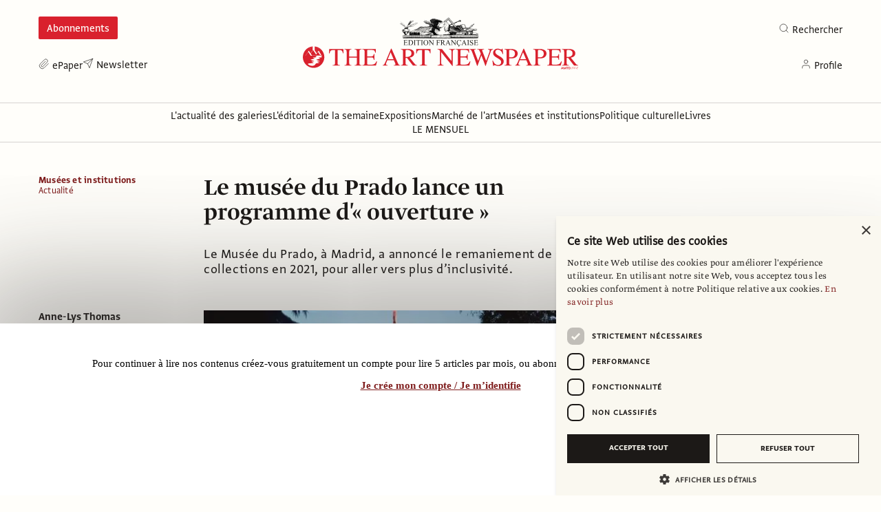

--- FILE ---
content_type: text/html; charset=utf-8
request_url: https://www.artnewspaper.fr/2021/01/25/le-musee-du-prado-lance-un-programme-d-ouverture
body_size: 15758
content:
<!DOCTYPE html><html dir="ltr"><head><meta content="index follow noarchive max-image-preview:large" name="robots"/><meta content="ie=edge" http-equiv="x-ua-compatible"/><meta content="width=device-width, initial-scale=1.0" name="viewport"/><meta charSet="UTF-8"/><link href="/favicons/favicon-32.png" rel="icon"/><link href="/favicons/favicon-32.png" rel="icon" sizes="32x32" type="image/png"/><link href="/favicons/favicon-128.png" rel="icon" sizes="128x128" type="image/png"/><link href="/favicons/favicon-152.png" rel="icon" sizes="152x152" type="image/png"/><link href="/favicons/favicon-167.png" rel="icon" sizes="167x167" type="image/png"/><link href="/favicons/favicon-180.png" rel="icon" sizes="180x180" type="image/png"/><link href="/favicons/favicon-192.png" rel="icon" sizes="192x192" type="image/png"/><link href="/favicons/favicon-196.png" rel="icon" sizes="196x196" type="image/png"/><meta content="/favicons/favicon-270.png" name="msapplication-TileImage"/><meta content="#991B1B" name="msapplication-TileColor"/><title>Le musée du Prado lance un programme d&#x27;« ouverture »</title><meta content="2024446147828557" property="fb:app_id"/><meta content="false" property="al:web:should_fallback"/><meta content="Le Musée du Prado, à Madrid, a annoncé le remaniement de ses collections en 2021, pour aller vers plus d’inclusivité." name="description"/><meta content="article" property="og:type"/><meta content="The Art Newspaper" property="og:site_name"/><meta content="en_GB" property="og:locale"/><meta content="Le musée du Prado lance un programme d&#x27;« ouverture »" property="og:title"/><meta content="Le Musée du Prado, à Madrid, a annoncé le remaniement de ses collections en 2021, pour aller vers plus d’inclusivité." property="og:description"/><meta content="https://artnewspaper.fr/2021/01/25/le-musee-du-prado-lance-un-programme-d-ouverture" property="og:url"/><meta content="https://cdn.sanity.io/images/e1i1ex1t/production/305d67df882a7cdca38015239811080d714c2b6a-612x408.jpg?rect=39,43,535,321&amp;w=1200&amp;h=720&amp;q=85&amp;fit=crop&amp;auto=format" property="og:image"/><meta content="Le musée du Prado lance un programme d&#x27;« ouverture »" property="og:image:alt"/><meta content="1200" property="og:image:width"/><meta content="720" property="og:image:height"/><meta content="2021-01-25T10:54:47.698Z" property="article:published_time"/><meta content="2022-07-21T11:39:47.000Z" property="article:modified_time"/><meta content="Le musée du Prado lance un programme d&#x27;« ouverture »" name="twitter:title"/><meta content="Le Musée du Prado, à Madrid, a annoncé le remaniement de ses collections en 2021, pour aller vers plus d’inclusivité." name="twitter:description"/><meta content="https://artnewspaper.fr/2021/01/25/le-musee-du-prado-lance-un-programme-d-ouverture" name="twitter:url"/><meta content="summary_large_image" name="twitter:card"/><meta content="@@TANdailyFrance" name="twitter:site"/><meta content="https://cdn.sanity.io/images/e1i1ex1t/production/305d67df882a7cdca38015239811080d714c2b6a-612x408.jpg?rect=50,50,512,307&amp;w=1200&amp;h=720&amp;q=85&amp;fit=crop&amp;auto=format" name="twitter:image"/><meta content="Le musée du Prado lance un programme d&#x27;« ouverture »" name="twitter:image:alt"/><meta content="https://artnewspaper.fr/authors/anne-lys-thomas" property="article:author"/><link href="/rss.xml" rel="alternate" type="application/rss+xml"/><script type="application/ld+json">{"@context":"http://schema.org","@type":"NewsArticle","publisher":{"@type":"Organization","name":"The Art Newspaper","logo":{"@type":"ImageObject","url":"https://cdn.sanity.io/images/e1i1ex1t/production/b752ceba4f1f882a4ebc1c99fdf6bf1406951bbb-1134x596.svg?rect=70,0,993,596&w=1200&h=720&q=85&fit=crop&auto=format"}},"headline":"Le musée du Prado lance un programme d'« ouverture »","url":"https://artnewspaper.fr/2021/01/25/le-musee-du-prado-lance-un-programme-d-ouverture","thumbnailUrl":"https://cdn.sanity.io/images/e1i1ex1t/production/305d67df882a7cdca38015239811080d714c2b6a-612x408.jpg?rect=39,43,535,321&w=1200&h=720&q=85&fit=crop&auto=format","image":"https://cdn.sanity.io/images/e1i1ex1t/production/305d67df882a7cdca38015239811080d714c2b6a-612x408.jpg?rect=39,43,535,321&w=1200&h=720&q=85&fit=crop&auto=format","datePublished":"2021-01-25T10:54:47.698Z","creator":[{"@type":"Person","name":"Anne-Lys Thomas","url":"https://artnewspaper.fr/authors/anne-lys-thomas"}],"author":[{"@type":"Person","name":"Anne-Lys Thomas","url":"https://artnewspaper.fr/authors/anne-lys-thomas"}],"articleSection":"Actualité","keywords":["Miguel Falomir","Inclusion","Museo del Prado Madrid","Musées et institutions"]}</script><meta name="next-head-count" content="40"/><link async="" rel="stylesheet" href="https://webfonts.typotheque.com/WF-029423-011724.css" type="text/css"/><script strategy="afterInteractive">
         (function(w,d,s,l,i){w[l]=w[l]||[];w[l].push({'gtm.start':
 new Date().getTime(),event:'gtm.js'});var f=d.getElementsByTagName(s)[0],
 j=d.createElement(s),dl=l!='dataLayer'?'&l='+l:'';j.async=true;j.src=
 'https://www.googletagmanager.com/gtm.js?id='+i+dl;f.parentNode.insertBefore(j,f);
 })(window,document,'script','dataLayer','GTM-P9WRFQK'); </script><link rel="preload" href="/_next/static/css/031121f6df73ead9.css" as="style"/><link rel="stylesheet" href="/_next/static/css/031121f6df73ead9.css" data-n-g=""/><link rel="preload" href="/_next/static/css/6a0255020ad1d17c.css" as="style"/><link rel="stylesheet" href="/_next/static/css/6a0255020ad1d17c.css" data-n-p=""/><noscript data-n-css=""></noscript><script defer="" nomodule="" src="/_next/static/chunks/polyfills-c67a75d1b6f99dc8.js"></script><script src="/_next/static/chunks/webpack-59c5c889f52620d6.js" defer=""></script><script src="/_next/static/chunks/framework-cda2f1305c3d9424.js" defer=""></script><script src="/_next/static/chunks/main-86daaf6d3485d48f.js" defer=""></script><script src="/_next/static/chunks/pages/_app-065769bce1dc3de1.js" defer=""></script><script src="/_next/static/chunks/414-9fb6728ca6d03ba9.js" defer=""></script><script src="/_next/static/chunks/913-6f678236621ee9d3.js" defer=""></script><script src="/_next/static/chunks/205-f8349760318cc8bc.js" defer=""></script><script src="/_next/static/chunks/pages/%5B%5B...slug%5D%5D-13d7d4800690826e.js" defer=""></script><script src="/_next/static/WRTYPjiq0gyGuKd81Qa5O/_buildManifest.js" defer=""></script><script src="/_next/static/WRTYPjiq0gyGuKd81Qa5O/_ssgManifest.js" defer=""></script></head><body><noscript><iframe src="https://www.googletagmanager.com/ns.html?id=GTM-P9WRFQK" height="0" width="0" style="display:none;visibility:hidden"></iframe></noscript><div id="__next"><div><div class="whitespace-nowrap sm:pb-2xl pb-md"><div style="height:auto"><div class="ad-container" id="top" style="min-height:170px"></div></div><header class="container relative mt-base z-50"><div class="relative"><div class="absolute top-sm left-0 z-50 hidden sm:flex" id="masthead_subscribe_button"><div class="content-nav-item font-sans-regular text-base leading-snug py-xs sm:py-0 flex justify-start select-none"><a href="https://boutique.artnewspaper.fr/subscriptions.php" rel="noopener" target="_blank" data-tracking-role="masthead_subscribe"><div class="flex items-center cursor-pointer group"><span class="block w-4 ltr:mr-xs rtl:ml-xs mb-xs pointer-events-none"><svg class="" fill="none" preserveAspectRatio="xMinYMin meet" stroke="currentColor" stroke-linecap="round" stroke-linejoin="round" viewBox="0 0 24 24" x="0px" y="0px"><g><line x1="5.3" x2="14" y1="5.3" y2="5.3"></line><rect height="4.7" width="3.9" x="5.3" y="7.7"></rect><line x1="11.6" x2="14" y1="9.3" y2="9.3"></line><line x1="10.8" x2="14" y1="10.8" y2="10.8"></line><line x1="10.8" x2="14" y1="12.4" y2="12.4"></line><line x1="5.3" x2="14" y1="14" y2="14"></line><line x1="5.3" x2="14" y1="15.5" y2="15.5"></line><line x1="5.3" x2="14" y1="17.1" y2="17.1"></line><path d="M17.9,6.9h1.6v11.7c0,0.4-0.3,0.8-0.8,0.8c-0.4,0-0.8-0.4-0.8-0.8V4.2h-1.6v1.6"></path><path d="M18.7,21H5.3C4.1,21,3,19.9,3,18.7V3h13.3v15.7C16.3,19.9,17.4,21,18.7,21c1.3,0,2.3-1.1,2.3-2.3V5.3h-3.1"></path></g></svg></span><span class="shadow-link transition-all duration-default group-hover:text-red-900 group-hover:shadow-underline pointer-events-none whitespace-nowrap">Abonnements</span></div></a></div></div><div class="relative w-full lg:w-col-2 sm:mx-auto mt-lg mb-base lg:mb-0 z-20"><a class="w-full max-w-logo xs:max-w-logoSM md:max-w-logoMD xs:mx-auto block" href="/"><img class="w-full block" alt="" height="undefined" src="https://cdn.sanity.io/images/e1i1ex1t/production/0d71145891c35696e6cd4f4884e178d51dd7b2fd-559x108.svg" width="undefined"/></a></div><div class="absolute top-sm right-0 z-50 hidden sm:flex"><div class=""><div><div class="flex items-center cursor-pointer group select-none"><span class="block w-4 ltr:mr-xs rtl:ml-xs mb-xs pointer-events-none mt-px"><svg class="" fill="none" preserveAspectRatio="xMinYMin meet" stroke="currentColor" stroke-linecap="round" stroke-linejoin="round" stroke-width="1px" viewBox="0 0 24 24" x="0px" y="0px"><g><circle cx="11" cy="11" r="8"></circle><line x1="21" x2="16.65" y1="21" y2="16.65"></line></g></svg></span><span class="font-sans-regular text-base leading-snug pt-xs sm:py-0 transition-colors duration-default group-hover:text-red-900">Rechercher</span></div></div></div><div class="hidden" style="position:fixed;left:0;top:0"><div class="ltr:-mr-base rtl:-ml-base py-md px-base bg-gray-50 w-col-2 shadow-md"><form class="flex items-center" action="."><input class="font-sans-regular text-lg leading-none w-full h-12 ltr:mr-md rtl:ml-md px-md py-sm rounded-none bg-white appearance-none outline-none placeholder-shown:text-gray-300 hover:text-gray-500 focus:text-gray-900 focus:outline-none" spellcheck="false" placeholder="Entrez ce que vous recherchez..." type="search" value=""/><button class="font-sans-regular text-lg h-10 px-xl transition-colors duration-default bg-gray-900 text-white disabled:bg-gray-300 hover:bg-gray-700" type="submit">Rechercher</button></form></div></div></div><div class="lg:absolute -bottom-1 left-0 right-0 flex gap-sm xs:justify-center lg:justify-between z-10 print-hidden"><div class="hidden sm:flex gap-sm"><div class="nav-item font-sans-regular text-base leading-snug pt-xs sm:py-0 flex justify-start select-none"><a href="https://boutique.artnewspaper.fr/daily-issues.php" target="_blank" data-tracking-role="masthead"><div class="flex items-center cursor-pointer group"><span class="block w-4 ltr:mr-xs rtl:ml-xs mb-xs pointer-events-none mt-px"><svg class="" height="100%" width="100%" fill="none" preserveAspectRatio="xMinYMin meet" stroke="currentColor" stroke-linecap="round" stroke-linejoin="round" viewBox="0 0 24 24" x="0px" y="0px"><g><path d="M21.44 11.05l-9.19 9.19a6 6 0 0 1-8.49-8.49l9.19-9.19a4 4 0 0 1 5.66 5.66l-9.2 9.19a2 2 0 0 1-2.83-2.83l8.49-8.48"></path></g></svg></span><span class="shadow-link transition-all duration-default group-hover:text-red-900 group-hover:shadow-underline pointer-events-none">ePaper</span></div></a></div><div class="content-nav-item font-sans-regular text-base leading-snug py-xs sm:py-0 flex justify-start select-none"><a href="http://eepurl.com/dl_5-r" rel="noopener" target="_blank" data-tracking-role="masthead"><div class="flex items-center cursor-pointer group"><span class="block w-4 ltr:mr-xs rtl:ml-xs mb-xs pointer-events-none"><svg class="" fill="none" preserveAspectRatio="xMinYMin meet" stroke="currentColor" stroke-linecap="round" stroke-linejoin="round" viewBox="0 0 24 24" x="0px" y="0px"><g><line x1="22" x2="11" y1="2" y2="13"></line><polygon points="22 2 15 22 11 13 2 9 22 2"></polygon></g></svg></span><span class="shadow-link transition-all duration-default group-hover:text-red-900 group-hover:shadow-underline pointer-events-none whitespace-nowrap">Newsletter</span></div></a></div></div><div class="hidden sm:flex gap-sm"><div><iframe class="opacity-0 w-0 h-0" src="https://boutique.artnewspaper.fr/api/sso"></iframe><div class="pointer-events-none"><div><div class="nav-item font-sans-regular text-base leading-snug pt-xs sm:py-0 flex justify-start select-none pointer-events-none text-gray-400"><div class="flex items-center cursor-pointer group"><span class="block w-4 ltr:mr-xs rtl:ml-xs mb-xs pointer-events-none mt-px"><svg class="" fill="none" preserveAspectRatio="xMinYMin meet" stroke="currentColor" stroke-linecap="round" stroke-linejoin="round" viewBox="0 0 24 24" x="0px" y="0px"><g><path d="M20 21v-2a4 4 0 0 0-4-4H8a4 4 0 0 0-4 4v2"></path><circle cx="12" cy="7" r="4"></circle></g></svg></span><span class="shadow-link transition-all duration-default group-hover:text-red-900 group-hover:shadow-underline pointer-events-none">Profile</span></div></div></div></div><div class="hidden" style="position:fixed;left:0;top:0"><div class="font-sans-regular text-xl sm:text-sm md:text-base leading-snug ltr:-mr-base rtl:-ml-base py-md px-base bg-gray-50 shadow-md"></div></div></div></div></div></div><div class="absolute top-md xs:top-lg mt-xs xs:ltr:mr-xs xs:rtl:ml-xs sm:hidden z-30 ltr:right-base rtl:left-base xs:ltr:right-xl xs:rtl:left-xl"><div class="relative w-6 h-6 cursor-pointer text-gray-900 hover:text-red-900 group"><span class="absolute w-full h-px left-0 block bg-current duration-default origin-center top-1"></span><span class="absolute w-full h-px left-0 block bg-current duration-default origin-center top-1/2"></span><span class="absolute w-full h-px left-0 block bg-current duration-default origin-center bottom-1"></span></div></div><div aria-hidden="true" class="fixed w-screen max-w-col-2 h-screen top-0 py-xl px-xl bg-gray-50 pointer-events-auto z-50 transition-transform duration-default ltr:left-0 rtl:right-0 ltr:-translate-x-full rtl:translate-x-full"><div class="absolute top-4 cursor-pointer transition-colors duration-default hover:text-red-900 ltr:right-4 rtl:left-4"><div class="relative w-6 h-6 cursor-pointer text-gray-900 hover:text-red-900 group"><span class="absolute w-full h-px left-0 block bg-current duration-default origin-center top-1/2 rotate-45 -translate-y-px"></span><span class="absolute w-full h-px left-0 block bg-current duration-default origin-center top-1/2 left-full opacity-0"></span><span class="absolute w-full h-px left-0 block bg-current duration-default origin-center bottom-1/2 -rotate-45"></span></div></div><div class="mb-lg"><div class="content-nav-item font-sans-regular text-base leading-snug py-xs sm:py-0 flex justify-start select-none"><a href="https://boutique.artnewspaper.fr/subscriptions.php" rel="noopener" target="_blank"><div class="flex items-center cursor-pointer group"><span class="block w-4 ltr:mr-xs rtl:ml-xs mb-xs pointer-events-none"><svg class="" fill="none" preserveAspectRatio="xMinYMin meet" stroke="currentColor" stroke-linecap="round" stroke-linejoin="round" viewBox="0 0 24 24" x="0px" y="0px"><g><line x1="5.3" x2="14" y1="5.3" y2="5.3"></line><rect height="4.7" width="3.9" x="5.3" y="7.7"></rect><line x1="11.6" x2="14" y1="9.3" y2="9.3"></line><line x1="10.8" x2="14" y1="10.8" y2="10.8"></line><line x1="10.8" x2="14" y1="12.4" y2="12.4"></line><line x1="5.3" x2="14" y1="14" y2="14"></line><line x1="5.3" x2="14" y1="15.5" y2="15.5"></line><line x1="5.3" x2="14" y1="17.1" y2="17.1"></line><path d="M17.9,6.9h1.6v11.7c0,0.4-0.3,0.8-0.8,0.8c-0.4,0-0.8-0.4-0.8-0.8V4.2h-1.6v1.6"></path><path d="M18.7,21H5.3C4.1,21,3,19.9,3,18.7V3h13.3v15.7C16.3,19.9,17.4,21,18.7,21c1.3,0,2.3-1.1,2.3-2.3V5.3h-3.1"></path></g></svg></span><span class="shadow-link transition-all duration-default group-hover:text-red-900 group-hover:shadow-underline pointer-events-none whitespace-nowrap">Abonnements</span></div></a></div><div class="nav-item font-sans-regular text-base leading-snug pt-xs sm:py-0 flex justify-start select-none"><a href="https://boutique.artnewspaper.fr/daily-issues.php" target="_blank"><div class="flex items-center cursor-pointer group"><span class="block w-4 ltr:mr-xs rtl:ml-xs mb-xs pointer-events-none mt-px"><svg class="" height="100%" width="100%" fill="none" preserveAspectRatio="xMinYMin meet" stroke="currentColor" stroke-linecap="round" stroke-linejoin="round" viewBox="0 0 24 24" x="0px" y="0px"><g><path d="M21.44 11.05l-9.19 9.19a6 6 0 0 1-8.49-8.49l9.19-9.19a4 4 0 0 1 5.66 5.66l-9.2 9.19a2 2 0 0 1-2.83-2.83l8.49-8.48"></path></g></svg></span><span class="shadow-link transition-all duration-default group-hover:text-red-900 group-hover:shadow-underline pointer-events-none">ePaper</span></div></a></div><div class="content-nav-item font-sans-regular text-base leading-snug py-xs sm:py-0 flex justify-start select-none"><a href="http://eepurl.com/dl_5-r" rel="noopener" target="_blank"><div class="flex items-center cursor-pointer group"><span class="block w-4 ltr:mr-xs rtl:ml-xs mb-xs pointer-events-none"><svg class="" fill="none" preserveAspectRatio="xMinYMin meet" stroke="currentColor" stroke-linecap="round" stroke-linejoin="round" viewBox="0 0 24 24" x="0px" y="0px"><g><line x1="22" x2="11" y1="2" y2="13"></line><polygon points="22 2 15 22 11 13 2 9 22 2"></polygon></g></svg></span><span class="shadow-link transition-all duration-default group-hover:text-red-900 group-hover:shadow-underline pointer-events-none whitespace-nowrap">Newsletter</span></div></a></div></div><div class="mb-lg"><form class="relative group" action="."><input class="font-sans-regular text-xl leading-none w-full h-10 pt-sm ltr:pr-md rtl:pl-md pb-xs ltr:pl-xl rtl:pr-xl rounded-none border-b border-gray-300 bg-transparent appearance-none outline-none placeholder-shown:text-gray-300 hover:text-gray-500 focus:text-gray-900 focus:outline-none" spellcheck="false" placeholder="Entrez ce que vous recherchez..." type="search" value=""/><div class="absolute w-4 h-4 top-1/2 -mt-2 pointer-events-none z-30 ltr:left-xs rtl:right-xs"><svg class="" fill="none" preserveAspectRatio="xMinYMin meet" stroke="currentColor" stroke-linecap="round" stroke-linejoin="round" stroke-width="1px" viewBox="0 0 24 24" x="0px" y="0px"><g><circle cx="11" cy="11" r="8"></circle><line x1="21" x2="16.65" y1="21" y2="16.65"></line></g></svg></div><button class="text-white absolute w-6 h-6 top-1/2 -mt-3 p-1 rounded-full bg-gray-900 z-30 cursor-pointer transition-all duration-default hover:bg-gray-700 ltr:right-0 rtl:left-0 opacity-0" type="submit"><div class="rtl:rotate-180"><svg class="" width="100%" fill="none" preserveAspectRatio="xMinYMin meet" stroke="currentColor" stroke-linecap="round" stroke-linejoin="round" viewBox="0 0 16 10" x="0px" y="0px"><g><path d="M1 5L15 5"></path><path d="M11 1L15 5L11 9"></path></g></svg></div></button></form></div><div class="font-sans-regular text-xl leading-snug py-xs sm:py-0 flex justify-start select-none"><a href="/series/L&#x27;actualite-des-galeries"><div class="flex items-center cursor-pointer group"><span class="shadow-link transition-all duration-default group-hover:text-red-900 group-hover:shadow-underline">L&#x27;actualité des galeries</span></div></a></div><div class="font-sans-regular text-xl leading-snug py-xs sm:py-0 flex justify-start select-none"><a href="/series/leditorial-de-la-semaine"><div class="flex items-center cursor-pointer group"><span class="shadow-link transition-all duration-default group-hover:text-red-900 group-hover:shadow-underline">L&#x27;éditorial de la semaine</span></div></a></div><div class="font-sans-regular text-xl leading-snug py-xs sm:py-0 flex justify-start select-none"><a href="/keywords/expositions"><div class="flex items-center cursor-pointer group"><span class="shadow-link transition-all duration-default group-hover:text-red-900 group-hover:shadow-underline">Expositions</span></div></a></div><div class="font-sans-regular text-xl leading-snug py-xs sm:py-0 flex justify-start select-none"><a href="/keywords/marche-de-lart"><div class="flex items-center cursor-pointer group"><span class="shadow-link transition-all duration-default group-hover:text-red-900 group-hover:shadow-underline">Marché de l&#x27;art</span></div></a></div><div class="font-sans-regular text-xl leading-snug py-xs sm:py-0 flex justify-start select-none"><a href="/keywords/musees-et-institutions"><div class="flex items-center cursor-pointer group"><span class="shadow-link transition-all duration-default group-hover:text-red-900 group-hover:shadow-underline">Musées et institutions</span></div></a></div><div class="font-sans-regular text-xl leading-snug py-xs sm:py-0 flex justify-start select-none"><a href="/keywords/politique-culturelle"><div class="flex items-center cursor-pointer group"><span class="shadow-link transition-all duration-default group-hover:text-red-900 group-hover:shadow-underline">Politique culturelle</span></div></a></div><div class="font-sans-regular text-xl leading-snug py-xs sm:py-0 flex justify-start select-none"><a href="/keywords/livres"><div class="flex items-center cursor-pointer group"><span class="shadow-link transition-all duration-default group-hover:text-red-900 group-hover:shadow-underline">Livres</span></div></a></div><div class="font-sans-regular text-xl leading-snug py-xs sm:py-0 flex justify-start select-none"><a href="https://boutique.artnewspaper.fr/monthly-issues.php" target="_blank"><div class="flex items-center cursor-pointer group"><span class="shadow-link transition-all duration-default group-hover:text-red-900 group-hover:shadow-underline">LE MENSUEL</span></div></a></div></div></header></div><div class="sticky top-0 left-0 z-40 w-full -mt-xl sm:mt-0"><div class="relative justify-center-flex-w-full overflow-hidden transition-all duration-300 sm:opacity-100 sm:pointer-events-auto opacity-0 pointer-events-none"><span class="z-30 absolute w-full h-full transition-colors duration-300 bg-white"></span><div class="-mx-base relative container border-b border-t py-sm px-base overflow-hidden z-40 transition-colors duration-300 border-gray-300"><div class="flex justify-between items-center"><div class="w-col-1 opacity-0"><div class="h-6 w-auto ltr:mr-base rtl:ml-base transition-opacity duration-300"><a href="/"><img class="h-full w-auto hidden" alt="" src="https://cdn.sanity.io/images/e1i1ex1t/production/8271907acec7f4abbcdb002bfb08a9f816f731e1-467x166.svg"/></a></div></div><div class="justify-center gap-md md:gap-base mx-auto flex-wrap hidden sm:flex"><div class="content-nav-item font-sans-regular text-base leading-snug py-xs sm:py-0 flex justify-start select-none"><a data-tracking-role="content-navigation" href="/series/L&#x27;actualite-des-galeries"><div class="flex items-center cursor-pointer group"><span class="shadow-link transition-all duration-default group-hover:text-red-900 group-hover:shadow-underline pointer-events-none whitespace-nowrap">L&#x27;actualité des galeries</span></div></a></div><div class="content-nav-item font-sans-regular text-base leading-snug py-xs sm:py-0 flex justify-start select-none"><a data-tracking-role="content-navigation" href="/series/leditorial-de-la-semaine"><div class="flex items-center cursor-pointer group"><span class="shadow-link transition-all duration-default group-hover:text-red-900 group-hover:shadow-underline pointer-events-none whitespace-nowrap">L&#x27;éditorial de la semaine</span></div></a></div><div class="content-nav-item font-sans-regular text-base leading-snug py-xs sm:py-0 flex justify-start select-none"><a data-tracking-role="content-navigation" href="/keywords/expositions"><div class="flex items-center cursor-pointer group"><span class="shadow-link transition-all duration-default group-hover:text-red-900 group-hover:shadow-underline pointer-events-none whitespace-nowrap">Expositions</span></div></a></div><div class="content-nav-item font-sans-regular text-base leading-snug py-xs sm:py-0 flex justify-start select-none"><a data-tracking-role="content-navigation" href="/keywords/marche-de-lart"><div class="flex items-center cursor-pointer group"><span class="shadow-link transition-all duration-default group-hover:text-red-900 group-hover:shadow-underline pointer-events-none whitespace-nowrap">Marché de l&#x27;art</span></div></a></div><div class="content-nav-item font-sans-regular text-base leading-snug py-xs sm:py-0 flex justify-start select-none"><a data-tracking-role="content-navigation" href="/keywords/musees-et-institutions"><div class="flex items-center cursor-pointer group"><span class="shadow-link transition-all duration-default group-hover:text-red-900 group-hover:shadow-underline pointer-events-none whitespace-nowrap">Musées et institutions</span></div></a></div><div class="content-nav-item font-sans-regular text-base leading-snug py-xs sm:py-0 flex justify-start select-none"><a data-tracking-role="content-navigation" href="/keywords/politique-culturelle"><div class="flex items-center cursor-pointer group"><span class="shadow-link transition-all duration-default group-hover:text-red-900 group-hover:shadow-underline pointer-events-none whitespace-nowrap">Politique culturelle</span></div></a></div><div class="content-nav-item font-sans-regular text-base leading-snug py-xs sm:py-0 flex justify-start select-none"><a data-tracking-role="content-navigation" href="/keywords/livres"><div class="flex items-center cursor-pointer group"><span class="shadow-link transition-all duration-default group-hover:text-red-900 group-hover:shadow-underline pointer-events-none whitespace-nowrap">Livres</span></div></a></div><div class="content-nav-item font-sans-regular text-base leading-snug py-xs sm:py-0 flex justify-start select-none"><a href="https://boutique.artnewspaper.fr/monthly-issues.php" rel="noopener" target="_blank" data-tracking-role="content-navigation"><div class="flex items-center cursor-pointer group"><span class="shadow-link transition-all duration-default group-hover:text-red-900 group-hover:shadow-underline pointer-events-none whitespace-nowrap">LE MENSUEL</span></div></a></div></div><div class="w-col-1 opacity-0"><div class="flex justify-end items-center gap-md md:gap-base"><div class=""><div class="nav-item font-sans-regular text-base leading-snug pt-xs sm:py-0 flex justify-start select-none"><div class="flex items-center cursor-pointer group"><span class="block w-4 ltr:mr-xs rtl:ml-xs mb-xs pointer-events-none mt-px"><svg class="" fill="none" preserveAspectRatio="xMinYMin meet" stroke="currentColor" stroke-linecap="round" stroke-linejoin="round" stroke-width="1px" viewBox="0 0 24 24" x="0px" y="0px"><g><circle cx="11" cy="11" r="8"></circle><line x1="21" x2="16.65" y1="21" y2="16.65"></line></g></svg></span><span class="shadow-link transition-all duration-default group-hover:text-red-900 group-hover:shadow-underline pointer-events-none">Rechercher</span></div></div></div><div class="hidden" style="position:fixed;left:0;top:0"><div class="ltr:-mr-base rtl:-ml-base py-md px-base bg-gray-50 w-col-2 shadow-md"><form class="flex items-center" action="."><input class="font-sans-regular text-lg leading-none w-full h-12 ltr:mr-md rtl:ml-md px-md py-sm rounded-none bg-white appearance-none outline-none placeholder-shown:text-gray-300 hover:text-gray-500 focus:text-gray-900 focus:outline-none" spellcheck="false" placeholder="Entrez ce que vous recherchez..." type="search" value=""/><button class="font-sans-regular text-lg h-10 px-xl transition-colors duration-default bg-gray-900 text-white disabled:bg-gray-300 hover:bg-gray-700" type="submit">Rechercher</button></form></div></div></div></div><div class="ltr:ml-md rtl:mr-md block sm:hidden hidden"><div class="relative w-6 h-6 cursor-pointer text-gray-900 hover:text-red-900 group"><span class="absolute w-full h-px left-0 block bg-current duration-default origin-center top-1"></span><span class="absolute w-full h-px left-0 block bg-current duration-default origin-center top-1/2"></span><span class="absolute w-full h-px left-0 block bg-current duration-default origin-center bottom-1"></span></div></div></div></div></div></div><div class="container pt-xl lg:pt-2xl print-px-0"><div class="w-full flex mb-3xl"><main class="w-full lg:w-col-2 grow shrink print-w-full"><div class="w-full max-w-col-4-xl mb-xl grid grid-areas-material lg:grid-areas-materialLG lg:grid-cols-[13rem] gap-x-gutter xl:gap-x-gutter-xl items-start print-max-w-full print-display-block"><div class="mb-sm grid-in-kicker lg:w-col-1 lg:mb-3xl"><div class="font-sans-bold text-base sm:text-sm leading-tighter tracking-wide text-red-900 select-none"><div class="empty:hidden flex items-center lg:block"><a class="hover:underline" data-tracking-role="material-topic" href="/keywords/musees-et-institutions">Musées et institutions</a><div class="w-2 mx-xs lg:hidden"><svg class="" height="100%" width="100%" fill="currentColor" preserveAspectRatio="xMinYMin meet" viewBox="0 0 8 12" x="0px" y="0px"><g><path d="M1 10.168H1.336L3.88 1H3.556L1 10.168Z"></path><path d="M4.71484 10.168H5.05084L7.59484 1H7.27084L4.71484 10.168Z"></path></g></svg></div><a class="font-sans-regular capitalize hover:underline block" data-tracking-role="material-tone" href="/tones/actualite">Actualité</a></div></div></div><div class="mb-lg lg:mb-xl grid-in-headline"><h1 class="font-display-medium text-3xl sm:text-4xl leading-none max-w-col-3 print-max-w-full" itemProp="headline">Le musée du Prado lance un programme d&#x27;« ouverture »</h1></div><div class="mb-xl md:mb-2xl grid-in-standfirst"><h2 class="font-sans-regular text-lg sm:text-xl leading-tighter tracking-wider max-w-col-3 print-max-w-full" itemProp="about">Le Musée du Prado, à Madrid, a annoncé le remaniement de ses collections en 2021, pour aller vers plus d’inclusivité.</h2></div><div class="leading-0 lg:max-w-col-1 mb-md grid-in-byline"><div class="font-sans-regular text-base leading-tight text-gray-800 max-w-col-2"><a class="font-sans-bold shadow-link transition-all duration-default hover:shadow-internalLink hover:text-red-900" data-tracking-role="material-byline-author" href="/authors/anne-lys-thomas">Anne-Lys Thomas</a></div></div><div class="leading-0 lg:max-w-col-1 mb-base grid-in-dateline"><div class="font-sans-regular text-base leading-tight inline-block">25 janvier 2021</div></div><div class="mb-2xl grid-in-toolbar border-t border-gray-300"><div class="min-w-col-1 max-w-col-3 pt-md flex items-center justify-between xs:justify-end lg:justify-between grid-in-toolbar print-hidden"><span class="font-sans-regular text-base sm:text-sm leading-tight ltr:mr-3xl rtl:ml-3xl">Partagez</span><div class="flex items-center"><span class="text-gray-700 flex items-center select-none transition-colors duration-default hover:text-red-900 ltr:mr-md rtl:ml-md"><span class="w-4 h-4"><svg class="" height="100%" width="100%" fill="currentColor" preserveAspectRatio="xMinYMin meet" stroke="none" viewBox="0 0 16 16" x="0px" y="0px"><g><path d="M13.686 0H2.18182C0.991736 0 0 1 0 2.2V13.8667C0 15 0.991736 16 2.18182 16H7.93388V10.2667H6.41322C6.21488 10.2667 6.08264 10.0667 6.08264 9.93333V8.13333C6.08264 7.93333 6.28099 7.8 6.41322 7.8H7.86777V5.93333C7.86777 3.86667 9.12397 2.73333 10.9752 2.73333H12.4959C12.6281 2.73333 12.8264 2.93333 12.8264 3.06667V4.66667C12.8264 4.86667 12.6281 5 12.4959 5H11.5702C10.5785 5 10.3802 5.46667 10.3802 6.13333V7.66667H12.562C12.7603 7.66667 12.8926 7.86667 12.8926 8.06667L12.6942 9.86667C12.6942 10.0667 12.4959 10.2 12.3636 10.2H10.4463V16H13.8182C15.0083 16 16 15 16 13.8V2.2C15.8678 1 14.876 0 13.686 0Z"></path></g></svg></span></span><span class="text-gray-700 flex items-center select-none transition-colors duration-default hover:text-red-900 ltr:mr-md rtl:ml-md"><span class="w-4 h-4"><svg class="" height="100%" width="100%" fill="currentColor" preserveAspectRatio="xMinYMin meet" stroke="none" viewBox="0 0 16 16" x="0px" y="0px"><g><path d="M16 2.80016C15.4 3.06683 14.8 3.26683 14.1333 3.3335C14.8 2.9335 15.3333 2.26683 15.5333 1.5335C14.9333 1.86683 14.2 2.20016 13.4667 2.3335C12.8667 1.7335 12 1.3335 11.0667 1.3335C9.26667 1.3335 7.8 2.80016 7.8 4.60016C7.8 4.86683 7.86667 5.06683 7.86667 5.3335C5.13333 5.20016 2.73333 3.86683 1.13333 1.86683C0.866667 2.40016 0.666667 2.9335 0.666667 3.5335C0.666667 4.66683 1.26667 5.66683 2.13333 6.26683C1.6 6.26683 1.13333 6.06683 0.666667 5.86683V5.9335C0.666667 7.5335 1.8 8.86683 3.26667 9.1335C3 9.20016 2.66667 9.26683 2.4 9.26683C2.2 9.26683 2 9.26683 1.8 9.20016C2.2 10.4668 3.46667 11.4668 4.86667 11.4668C3.73333 12.3335 2.33333 12.8668 0.8 12.8668C0.533333 12.8668 0.266667 12.8668 0 12.8002C1.46667 13.7335 3.2 14.2668 5 14.2668C11.0667 14.2668 14.3333 9.26683 14.3333 4.9335C14.3333 4.80016 14.3333 4.66683 14.3333 4.46683C15 4.06683 15.5333 3.46683 16 2.80016Z"></path></g></svg></span></span><span class="text-gray-700 flex items-center select-none transition-colors duration-default hover:text-red-900 ltr:mr-md rtl:ml-md"><span class="w-4 h-4"><svg class="" height="100%" width="100%" fill="none" preserveAspectRatio="xMinYMin meet" stroke="currentColor" stroke-linecap="round" stroke-linejoin="round" viewBox="0 0 24 24" x="0px" y="0px"><g><path d="M4 4h16c1.1 0 2 .9 2 2v12c0 1.1-.9 2-2 2H4c-1.1 0-2-.9-2-2V6c0-1.1.9-2 2-2z"></path><polyline points="22,6 12,13 2,6"></polyline></g></svg></span></span><div class="relative inline-block align-middle"><div class="text-gray-700 w-4 h-4 cursor-pointer transition-colors duration-default hover:text-red-900"><svg class="" height="100%" width="100%" fill="currentColor" preserveAspectRatio="xMinYMin meet" stroke="none" viewBox="0 0 16 16" x="0px" y="0px"><g><path d="M8 13C8.55228 13 9 12.5523 9 12C9 11.4477 8.55228 11 8 11C7.44772 11 7 11.4477 7 12C7 12.5523 7.44772 13 8 13Z"></path><path d="M8 9C8.55228 9 9 8.55228 9 8C9 7.44772 8.55228 7 8 7C7.44772 7 7 7.44772 7 8C7 8.55228 7.44772 9 8 9Z"></path><path d="M8 5.5C8.55228 5.5 9 5.05228 9 4.5C9 3.94772 8.55228 3.5 8 3.5C7.44772 3.5 7 3.94772 7 4.5C7 5.05228 7.44772 5.5 8 5.5Z"></path></g></svg></div></div></div></div></div><div class="grid-in-media mb-lg"><figure class="max-w-col-3 print-max-w-full"><img alt="Le Musée du Prado, à Madrid. © Wikimedia Commons" srcSet="https://cdn.sanity.io/images/e1i1ex1t/production/305d67df882a7cdca38015239811080d714c2b6a-612x408.jpg?w=640&amp;h=427&amp;fit=crop&amp;auto=format 1x, https://cdn.sanity.io/images/e1i1ex1t/production/305d67df882a7cdca38015239811080d714c2b6a-612x408.jpg?w=1200&amp;h=800&amp;fit=crop&amp;auto=format 2x" src="https://cdn.sanity.io/images/e1i1ex1t/production/305d67df882a7cdca38015239811080d714c2b6a-612x408.jpg?w=1200&amp;h=800&amp;fit=crop&amp;auto=format" width="600" height="400" decoding="async" data-nimg="1" class="max-w-col-3 print-max-w-full" loading="lazy" style="color:transparent;height:auto;width:100%;background-size:cover;background-position:50% 50%;background-repeat:no-repeat;background-image:url(&quot;data:image/svg+xml;charset=utf-8,%3Csvg xmlns=&#x27;http%3A//www.w3.org/2000/svg&#x27; viewBox=&#x27;0 0 600 400&#x27;%3E%3Cfilter id=&#x27;b&#x27; color-interpolation-filters=&#x27;sRGB&#x27;%3E%3CfeGaussianBlur stdDeviation=&#x27;20&#x27;/%3E%3CfeComponentTransfer%3E%3CfeFuncA type=&#x27;discrete&#x27; tableValues=&#x27;1 1&#x27;/%3E%3C/feComponentTransfer%3E%%3C/filter%3E%3Cimage preserveAspectRatio=&#x27;none&#x27; filter=&#x27;url(%23b)&#x27; x=&#x27;0&#x27; y=&#x27;0&#x27; height=&#x27;100%25&#x27; width=&#x27;100%25&#x27; href=&#x27;[data-uri]&#x27;/%3E%3C/svg%3E&quot;)"/><figcaption class="mt-base max-w-col-2 print-max-w-full"><div class="font-sans-regular text-base sm:text-sm leading-tight text-gray-700"><p>Le Musée du Prado, à Madrid. <span class="text-gray-400 block">© Wikimedia Commons</span></p></div></figcaption></figure></div><div class="grid-in-content lg:grid-in-series"><div style="height:auto"><div class="ad-container mb-xl" id="material_body_slot_1" style="min-height:250px"></div></div><div><div class="w-full"><div class="mb-2xl" itemProp="articleBody"><p class="pt-dp-p font-text-light text-lg leading-normal tracking-wide mb-base last:mb-0" itemProp="text"><a class="transition-colors duration-default shadow-externalLink hover:text-blue-900" href="http://www.museodelprado.es" target="_blank">Le Musée du Prado<span class="inline-block text-blue-900" style="height:0.6em;margin-left:0.2em;width:0.6em"><svg class="" fill="currentColor" stroke="none" stroke-linecap="round" stroke-linejoin="round" viewBox="0 0 24 24" x="0px" y="0px"><g><path d="M22.8,0h-7.6c-0.6,0-1.1,0.5-1.1,1.1s0.5,1.1,1.1,1.1h5.1L9.4,13.1c-0.4,0.4-0.4,1.1,0,1.6c0.2,0.2,0.5,0.3,0.8,0.3s0.6-0.1,0.8-0.3L21.7,3.9v4.8c0,0.6,0.5,1.1,1.1,1.1S24,9.4,24,8.8V1.1C24,0.5,23.5,0,22.8,0z"></path><path d="M19,11.2c-0.6,0-1.1,0.5-1.1,1.1V21c0,0.4-0.3,0.7-0.7,0.7H3c-0.4,0-0.7-0.3-0.7-0.7V6.9c0-0.4,0.3-0.7,0.7-0.7h8.8c0.6,0,1.1-0.5,1.1-1.1s-0.5-1.1-1.1-1.1H3c-1.6,0-3,1.3-3,3V21c0,1.6,1.3,3,3,3h14.1c1.6,0,3-1.3,3-3v-8.8C20.1,11.7,19.6,11.2,19,11.2z"></path></g></svg></span></a>, à Madrid, a annoncé le remaniement de ses collections en 2021, pour aller vers plus d’inclusivité. « <em class="font-text-light-italic italic">L’une</em> <em class="font-text-light-italic italic">des</em> <em class="font-text-light-italic italic">rares</em> <em class="font-text-light-italic italic">conséquences</em> <em class="font-text-light-italic italic">positives</em> <em class="font-text-light-italic italic">de</em> <em class="font-text-light-italic italic">la</em> <em class="font-text-light-italic italic">pandémie</em> <em class="font-text-light-italic italic">est</em> <em class="font-text-light-italic italic">qu’elle</em> <em class="font-text-light-italic italic">a</em> <em class="font-text-light-italic italic">donné</em> <em class="font-text-light-italic italic">au</em> <em class="font-text-light-italic italic">Prado le</em> <em class="font-text-light-italic italic">temps</em> <em class="font-text-light-italic italic">de</em> <em class="font-text-light-italic italic">se</em> <em class="font-text-light-italic italic">pencher</em> <em class="font-text-light-italic italic">sérieusement</em> <em class="font-text-light-italic italic">sur</em> <em class="font-text-light-italic italic">sa</em> <em class="font-text-light-italic italic">collection.</em> <em class="font-text-light-italic italic">Nous</em> <em class="font-text-light-italic italic">avons</em> <em class="font-text-light-italic italic">pris</em> <em class="font-text-light-italic italic">conscience</em> <em class="font-text-light-italic italic">que</em> <em class="font-text-light-italic italic">de</em> <em class="font-text-light-italic italic">nombreux</em> <em class="font-text-light-italic italic">espaces</em> <em class="font-text-light-italic italic">d’exposition</em> <em class="font-text-light-italic italic">perpétuaient</em> <em class="font-text-light-italic italic">des</em> <em class="font-text-light-italic italic">modèles</em> <em class="font-text-light-italic italic">historiographiques</em> <em class="font-text-light-italic italic">du</em> <em class="font-text-light-italic italic">XIXe</em> <em class="font-text-light-italic italic">siècle </em>», a déclaré le directeur du musée, Miguel Falomir, le 20 janvier. Celui-ci a annoncé que la représentation des femmes artistes serait une priorité pour les prochaines acquisitions du Prado, qui devrait lancer une nouvelle bourse de recherche consacrée aux questions de genre.  Les collections de peintures du XIXe siècle bénéficieront en premier du renouvellement de l’accrochage permanent. Cette ouverture touchera également la programmation. Prévue en octobre et consacrée à l’influence latino-américaine sur l’art espagnol, l’exposition « Return journey » permettra au Prado de présenter pour la première fois des artistes latino-américains. </p></div><div style="height:auto"><div class="ad-container mb-xl" id="material_body_slot_2" style="min-height:250px"></div></div><div class="w-full max-w-col-3 pt-base flex flex-wrap border-t border-b border-gray-300 print-max-w-full"><a class="font-sans-regular text-base sm:text-sm leading-none tracking-wide text-red-900 px-md sm:px-base py-xs mb-base ltr:mr-sm rtl:ml-sm whitespace-no-wrap bg-gray-50 transition-colors hover:bg-gray-100 duration-default" href="/keywords/musees-et-institutions">Musées et institutions</a><a class="font-sans-regular text-base sm:text-sm leading-none tracking-wide text-red-900 px-md sm:px-base py-xs mb-base ltr:mr-sm rtl:ml-sm whitespace-no-wrap bg-gray-50 transition-colors hover:bg-gray-100 duration-default" href="/keywords/museo-del-prado-madrid">Museo del Prado Madrid</a><a class="font-sans-regular text-base sm:text-sm leading-none tracking-wide text-red-900 px-md sm:px-base py-xs mb-base ltr:mr-sm rtl:ml-sm whitespace-no-wrap bg-gray-50 transition-colors hover:bg-gray-100 duration-default" href="/keywords/inclusion">Inclusion</a><a class="font-sans-regular text-base sm:text-sm leading-none tracking-wide text-red-900 px-md sm:px-base py-xs mb-base ltr:mr-sm rtl:ml-sm whitespace-no-wrap bg-gray-50 transition-colors hover:bg-gray-100 duration-default" href="/keywords/miguel-falomir">Miguel Falomir</a></div><div class="max-w-col-1 ltr:ml-auto rtl:mr-auto"><div class="min-w-col-1 max-w-col-3 pt-md flex items-center justify-between xs:justify-end lg:justify-between grid-in-toolbar print-hidden"><span class="font-sans-regular text-base sm:text-sm leading-tight ltr:mr-3xl rtl:ml-3xl">Partagez</span><div class="flex items-center"><span class="text-gray-700 flex items-center select-none transition-colors duration-default hover:text-red-900 ltr:mr-md rtl:ml-md"><span class="w-4 h-4"><svg class="" height="100%" width="100%" fill="currentColor" preserveAspectRatio="xMinYMin meet" stroke="none" viewBox="0 0 16 16" x="0px" y="0px"><g><path d="M13.686 0H2.18182C0.991736 0 0 1 0 2.2V13.8667C0 15 0.991736 16 2.18182 16H7.93388V10.2667H6.41322C6.21488 10.2667 6.08264 10.0667 6.08264 9.93333V8.13333C6.08264 7.93333 6.28099 7.8 6.41322 7.8H7.86777V5.93333C7.86777 3.86667 9.12397 2.73333 10.9752 2.73333H12.4959C12.6281 2.73333 12.8264 2.93333 12.8264 3.06667V4.66667C12.8264 4.86667 12.6281 5 12.4959 5H11.5702C10.5785 5 10.3802 5.46667 10.3802 6.13333V7.66667H12.562C12.7603 7.66667 12.8926 7.86667 12.8926 8.06667L12.6942 9.86667C12.6942 10.0667 12.4959 10.2 12.3636 10.2H10.4463V16H13.8182C15.0083 16 16 15 16 13.8V2.2C15.8678 1 14.876 0 13.686 0Z"></path></g></svg></span></span><span class="text-gray-700 flex items-center select-none transition-colors duration-default hover:text-red-900 ltr:mr-md rtl:ml-md"><span class="w-4 h-4"><svg class="" height="100%" width="100%" fill="currentColor" preserveAspectRatio="xMinYMin meet" stroke="none" viewBox="0 0 16 16" x="0px" y="0px"><g><path d="M16 2.80016C15.4 3.06683 14.8 3.26683 14.1333 3.3335C14.8 2.9335 15.3333 2.26683 15.5333 1.5335C14.9333 1.86683 14.2 2.20016 13.4667 2.3335C12.8667 1.7335 12 1.3335 11.0667 1.3335C9.26667 1.3335 7.8 2.80016 7.8 4.60016C7.8 4.86683 7.86667 5.06683 7.86667 5.3335C5.13333 5.20016 2.73333 3.86683 1.13333 1.86683C0.866667 2.40016 0.666667 2.9335 0.666667 3.5335C0.666667 4.66683 1.26667 5.66683 2.13333 6.26683C1.6 6.26683 1.13333 6.06683 0.666667 5.86683V5.9335C0.666667 7.5335 1.8 8.86683 3.26667 9.1335C3 9.20016 2.66667 9.26683 2.4 9.26683C2.2 9.26683 2 9.26683 1.8 9.20016C2.2 10.4668 3.46667 11.4668 4.86667 11.4668C3.73333 12.3335 2.33333 12.8668 0.8 12.8668C0.533333 12.8668 0.266667 12.8668 0 12.8002C1.46667 13.7335 3.2 14.2668 5 14.2668C11.0667 14.2668 14.3333 9.26683 14.3333 4.9335C14.3333 4.80016 14.3333 4.66683 14.3333 4.46683C15 4.06683 15.5333 3.46683 16 2.80016Z"></path></g></svg></span></span><span class="text-gray-700 flex items-center select-none transition-colors duration-default hover:text-red-900 ltr:mr-md rtl:ml-md"><span class="w-4 h-4"><svg class="" height="100%" width="100%" fill="none" preserveAspectRatio="xMinYMin meet" stroke="currentColor" stroke-linecap="round" stroke-linejoin="round" viewBox="0 0 24 24" x="0px" y="0px"><g><path d="M4 4h16c1.1 0 2 .9 2 2v12c0 1.1-.9 2-2 2H4c-1.1 0-2-.9-2-2V6c0-1.1.9-2 2-2z"></path><polyline points="22,6 12,13 2,6"></polyline></g></svg></span></span><div class="relative inline-block align-middle"><div class="text-gray-700 w-4 h-4 cursor-pointer transition-colors duration-default hover:text-red-900"><svg class="" height="100%" width="100%" fill="currentColor" preserveAspectRatio="xMinYMin meet" stroke="none" viewBox="0 0 16 16" x="0px" y="0px"><g><path d="M8 13C8.55228 13 9 12.5523 9 12C9 11.4477 8.55228 11 8 11C7.44772 11 7 11.4477 7 12C7 12.5523 7.44772 13 8 13Z"></path><path d="M8 9C8.55228 9 9 8.55228 9 8C9 7.44772 8.55228 7 8 7C7.44772 7 7 7.44772 7 8C7 8.55228 7.44772 9 8 9Z"></path><path d="M8 5.5C8.55228 5.5 9 5.05228 9 4.5C9 3.94772 8.55228 3.5 8 3.5C7.44772 3.5 7 3.94772 7 4.5C7 5.05228 7.44772 5.5 8 5.5Z"></path></g></svg></div></div></div></div></div></div></div></div></div></main><div class="w-[300px] ltr:ml-gutter rtl:mr-gutter xl:ltr:ml-gutter-xl xl:rtl:mr-gutter-xl flex-grow-0 flex-shrink-0 hidden md:flex md:flex-col print-hidden"><div class="w-full mb-3xl last:mb-0 grow shrink-0"><div class="sticky min-h-[250px] top-14"><div style="height:auto"><div class="ad-container" id="material_side_slot_1" style="min-height:425px"></div></div></div></div><div class="w-full mb-3xl last:mb-0 grow shrink-0"><div class="sticky min-h-[250px] top-14"><div style="height:auto"><div class="ad-container" id="material_side_slot_2" style="min-height:425px"></div></div></div></div><div class="w-full mb-3xl last:mb-0 grow shrink-0"><div class="sticky min-h-[250px] top-14"><div style="height:auto"><div class="ad-container" id="material_side_slot_3" style="min-height:425px"></div></div></div></div></div></div></div><div><iframe class="fixed bottom-0 w-full overflow-scroll left-0 z-50 opacity-0 pointer-events-none" src="https://boutique.artnewspaper.fr/api/access-allowed?categoryId=1&amp;content_url=https://artnewspaper.fr/2021/01/25/le-musee-du-prado-lance-un-programme-d-ouverture&amp;channel=paywall"></iframe></div></div><div class="print-hidden"><div style="height:auto"><div class="ad-container" id="bottom" style="min-height:170px"></div></div><footer class="text-red-900 w-full mt-5xl bg-gray-50"><div class="container"><div><div class="pt-2xl sm:flex gap-gutter xl:gap-gutter-xl sm:justify-between"><div class="w-full max-w-col-2 xl:max-w-col-2-xl mb-xl sm:mb-0"><div class="font-sans-light text-lg leading-snug mb-xl"></div><div class="content-nav-item font-sans-regular text-base leading-snug py-xs sm:py-0 flex justify-start select-none"><a href="http://eepurl.com/dl_5-r" rel="noopener" target="_blank" data-tracking-role="footer"><div class="flex items-center cursor-pointer group"><span class="block w-4 ltr:mr-xs rtl:ml-xs mb-xs pointer-events-none"><svg class="" fill="none" preserveAspectRatio="xMinYMin meet" stroke="currentColor" stroke-linecap="round" stroke-linejoin="round" viewBox="0 0 24 24" x="0px" y="0px"><g><line x1="22" x2="11" y1="2" y2="13"></line><polygon points="22 2 15 22 11 13 2 9 22 2"></polygon></g></svg></span><span class="shadow-link transition-all duration-default group-hover:text-red-900 group-hover:shadow-underline pointer-events-none whitespace-nowrap">Abonnez-vous à la Newsletter</span></div></a></div></div><div class="md:flex"><div class="w-col-1 mb-xl md:mb-0"><div class="font-sans-bold text-xl leading-snug mb-sm">Informations</div><div><div class="content-nav-item font-sans-regular text-base leading-snug py-xs sm:py-0 flex justify-start select-none mb-xs last:mb-0"><a data-tracking-role="footer" href="/a-propos-du-groupe-the-art-newspaper"><div class="flex items-center cursor-pointer group"><span class="shadow-link transition-all duration-default group-hover:text-red-900 group-hover:shadow-underline pointer-events-none whitespace-nowrap">À propos du groupe The Art Newspaper</span></div></a></div><div class="content-nav-item font-sans-regular text-base leading-snug py-xs sm:py-0 flex justify-start select-none mb-xs last:mb-0"><a data-tracking-role="footer" href="/contacts"><div class="flex items-center cursor-pointer group"><span class="shadow-link transition-all duration-default group-hover:text-red-900 group-hover:shadow-underline pointer-events-none whitespace-nowrap">Contacts</span></div></a></div><div class="content-nav-item font-sans-regular text-base leading-snug py-xs sm:py-0 flex justify-start select-none mb-xs last:mb-0"><a data-tracking-role="footer" href="/politique-de-confidentialite"><div class="flex items-center cursor-pointer group"><span class="shadow-link transition-all duration-default group-hover:text-red-900 group-hover:shadow-underline pointer-events-none whitespace-nowrap">Politique de confidentialité</span></div></a></div><div class="content-nav-item font-sans-regular text-base leading-snug py-xs sm:py-0 flex justify-start select-none mb-xs last:mb-0"><a data-tracking-role="footer" href="/publications-affiliees"><div class="flex items-center cursor-pointer group"><span class="shadow-link transition-all duration-default group-hover:text-red-900 group-hover:shadow-underline pointer-events-none whitespace-nowrap">Publications affiliées</span></div></a></div><div class="content-nav-item font-sans-regular text-base leading-snug py-xs sm:py-0 flex justify-start select-none mb-xs last:mb-0"><a data-tracking-role="footer" href="/politique-relative-aux-cookies"><div class="flex items-center cursor-pointer group"><span class="shadow-link transition-all duration-default group-hover:text-red-900 group-hover:shadow-underline pointer-events-none whitespace-nowrap">Cookies</span></div></a></div><div class="content-nav-item font-sans-regular text-base leading-snug py-xs sm:py-0 flex justify-start select-none mb-xs last:mb-0"><a data-tracking-role="footer" href="/2023/07/18/publicite"><div class="flex items-center cursor-pointer group"><span class="shadow-link transition-all duration-default group-hover:text-red-900 group-hover:shadow-underline pointer-events-none whitespace-nowrap">Publicité</span></div></a></div></div></div><div class="w-col-1"><div class="font-sans-bold text-xl leading-snug mb-sm">Suivez-nous</div><div class="content-nav-item font-sans-regular text-base leading-snug py-xs sm:py-0 flex justify-start select-none mb-xs"><a href="https://facebook.com/The Art Newspaper" rel="noopener" target="_blank" data-tracking-role="footer"><div class="flex items-center cursor-pointer group"><span class="block w-4 ltr:mr-xs rtl:ml-xs mb-xs pointer-events-none"><svg class="" height="100%" width="100%" fill="currentColor" preserveAspectRatio="xMinYMin meet" stroke="none" viewBox="0 0 16 16" x="0px" y="0px"><g><path d="M13.686 0H2.18182C0.991736 0 0 1 0 2.2V13.8667C0 15 0.991736 16 2.18182 16H7.93388V10.2667H6.41322C6.21488 10.2667 6.08264 10.0667 6.08264 9.93333V8.13333C6.08264 7.93333 6.28099 7.8 6.41322 7.8H7.86777V5.93333C7.86777 3.86667 9.12397 2.73333 10.9752 2.73333H12.4959C12.6281 2.73333 12.8264 2.93333 12.8264 3.06667V4.66667C12.8264 4.86667 12.6281 5 12.4959 5H11.5702C10.5785 5 10.3802 5.46667 10.3802 6.13333V7.66667H12.562C12.7603 7.66667 12.8926 7.86667 12.8926 8.06667L12.6942 9.86667C12.6942 10.0667 12.4959 10.2 12.3636 10.2H10.4463V16H13.8182C15.0083 16 16 15 16 13.8V2.2C15.8678 1 14.876 0 13.686 0Z"></path></g></svg></span><span class="shadow-link transition-all duration-default group-hover:text-red-900 group-hover:shadow-underline pointer-events-none whitespace-nowrap">Facebook</span></div></a></div><div class="content-nav-item font-sans-regular text-base leading-snug py-xs sm:py-0 flex justify-start select-none mb-xs"><a href="https://instagram.com/tandailyfrance" rel="noopener" target="_blank" data-tracking-role="footer"><div class="flex items-center cursor-pointer group"><span class="block w-4 ltr:mr-xs rtl:ml-xs mb-xs pointer-events-none"><svg class="" fill="currentColor" preserveAspectRatio="xMinYMin meet" stroke="none" viewBox="0 0 24 24" x="0px" y="0px"><g><path d="M16.1,1.8H7.9c-3.4,0-6.1,2.7-6.1,6.1v8.2c0,3.4,2.7,6.1,6.1,6.1h8.2c3.4,0,6.1-2.7,6.1-6.1V7.9C22.2,4.5,19.5,1.8,16.1,1.8z M16.1,20.1H7.9c-2.2,0-4-1.8-4-4V7.9c0-2.2,1.8-4,4-4h8.2c2.2,0,4,1.8,4,4l0,8.2C20.1,18.3,18.3,20.1,16.1,20.1z"></path><path d="M12,6.7c-2.9,0-5.3,2.4-5.3,5.3s2.4,5.3,5.3,5.3s5.3-2.4,5.3-5.3S14.9,6.7,12,6.7z M12,15.2c-1.8,0-3.2-1.4-3.2-3.2c0-1.8,1.4-3.2,3.2-3.2c1.8,0,3.2,1.4,3.2,3.2C15.2,13.8,13.8,15.2,12,15.2z"></path><circle cx="17.3" cy="6.8" r="1.3"></circle></g></svg></span><span class="shadow-link transition-all duration-default group-hover:text-red-900 group-hover:shadow-underline pointer-events-none whitespace-nowrap">Instagram</span></div></a></div><div class="content-nav-item font-sans-regular text-base leading-snug py-xs sm:py-0 flex justify-start select-none mb-xs"><a href="https://twitter.com/@TANdailyFrance" rel="noopener" target="_blank" data-tracking-role="footer"><div class="flex items-center cursor-pointer group"><span class="block w-4 ltr:mr-xs rtl:ml-xs mb-xs pointer-events-none"><svg class="" height="100%" width="100%" fill="currentColor" preserveAspectRatio="xMinYMin meet" stroke="none" viewBox="0 0 16 16" x="0px" y="0px"><g><path d="M16 2.80016C15.4 3.06683 14.8 3.26683 14.1333 3.3335C14.8 2.9335 15.3333 2.26683 15.5333 1.5335C14.9333 1.86683 14.2 2.20016 13.4667 2.3335C12.8667 1.7335 12 1.3335 11.0667 1.3335C9.26667 1.3335 7.8 2.80016 7.8 4.60016C7.8 4.86683 7.86667 5.06683 7.86667 5.3335C5.13333 5.20016 2.73333 3.86683 1.13333 1.86683C0.866667 2.40016 0.666667 2.9335 0.666667 3.5335C0.666667 4.66683 1.26667 5.66683 2.13333 6.26683C1.6 6.26683 1.13333 6.06683 0.666667 5.86683V5.9335C0.666667 7.5335 1.8 8.86683 3.26667 9.1335C3 9.20016 2.66667 9.26683 2.4 9.26683C2.2 9.26683 2 9.26683 1.8 9.20016C2.2 10.4668 3.46667 11.4668 4.86667 11.4668C3.73333 12.3335 2.33333 12.8668 0.8 12.8668C0.533333 12.8668 0.266667 12.8668 0 12.8002C1.46667 13.7335 3.2 14.2668 5 14.2668C11.0667 14.2668 14.3333 9.26683 14.3333 4.9335C14.3333 4.80016 14.3333 4.66683 14.3333 4.46683C15 4.06683 15.5333 3.46683 16 2.80016Z"></path></g></svg></span><span class="shadow-link transition-all duration-default group-hover:text-red-900 group-hover:shadow-underline pointer-events-none whitespace-nowrap">Twitter</span></div></a></div><div class="content-nav-item font-sans-regular text-base leading-snug py-xs sm:py-0 flex justify-start select-none"><a href="https://www.linkedin.com/company/The Art Newspaper France" rel="noopener" target="_blank" data-tracking-role="footer"><div class="flex items-center cursor-pointer group"><span class="block w-4 ltr:mr-xs rtl:ml-xs mb-xs pointer-events-none"><svg class="" height="100%" width="100%" fill="currentColor" preserveAspectRatio="xMinYMin meet" stroke="none" viewBox="0 0 16 16" x="0px" y="0px"><g><path d="M14.7333 0H1.2C0.533333 0 0 0.533333 0 1.2V14.8667C0 15.4667 0.533333 16 1.2 16H14.8C15.4667 16 16 15.4667 16 14.8667V1.2C15.9333 0.533333 15.4 0 14.7333 0ZM4.73333 13.6H2.33333V6H4.66667L4.73333 13.6ZM3.53333 4.93333C2.8 4.93333 2.13333 4.33333 2.13333 3.53333C2.13333 2.73333 2.73333 2.2 3.53333 2.2C4.33333 2.2 4.93333 2.8 4.93333 3.6C4.93333 4.4 4.26667 4.93333 3.53333 4.93333ZM13.6 13.6H11.2667V9.86667C11.2667 9 11.2667 7.8 10 7.8C8.73333 7.8 8.6 8.8 8.6 9.73333V13.5333H6.2V6H8.46667V7H8.53333C8.86667 6.4 9.66667 5.73333 10.8 5.73333C13.2 5.73333 13.6667 7.33333 13.6667 9.4V13.6H13.6Z"></path></g></svg></span><span class="shadow-link transition-all duration-default group-hover:text-red-900 group-hover:shadow-underline pointer-events-none whitespace-nowrap">LinkedIn</span></div></a></div></div></div></div></div><div class="mt-4xl py-md xs:flex justify-between items-center border-t border-red-900"><div class="font-sans-medium text-base leading-snug mb-sm xs:mb-0">Ce contenu est soumis à droit d&#x27;auteurs et copyrights</div><a href="https://www.wearegoat.com" target="_blank"><svg class="goat-credit" viewBox="0 0 1490 258"><path class="st1" d="M25.8,75l9.7,93.9H38L51,75h45.3l13,93.9h2.5l9.7-93.9h26l-13.4,102.2H87.8l-13-93.9h-2.5l-13,93.9H13.2L-0.2,75H25.8z"></path><path class="st1" d="M206.7,72.1c30.1,0,49.6,21.4,49.6,52.7v8.9h-74.4c0.6,14,11.5,24.1,26,24.1s20.4-7.8,23.9-15.7l21.2,11.1c-5.8,10.9-17.9,26.8-45.9,26.8c-30.5,0-51.7-21.4-51.7-54C155.4,93.5,176.6,72.1,206.7,72.1z M229.9,114.3c-1.2-11.7-10.1-20-23.5-20c-14,0-22.7,8.7-24.3,20H229.9z"></path><path class="st1" d="M298.3,32.9v55.2h2.1c5.8-8.2,15.7-16.1,33.4-16.1c24.3,0,46.1,20.6,46.1,54s-21.8,54-46.1,54c-17.7,0-27.6-7.8-33.8-16.7h-2.1v13.8h-25.5V32.9H298.3z M297.9,126c0,20.2,11.9,31.7,28,31.7s28-11.5,28-31.7s-11.9-31.7-28-31.7S297.9,105.8,297.9,126z"></path><path class="st1" d="M435.5,72.1c22.9,0,37.9,11.3,42.8,27.8l-23.5,7.2c-2.5-11.1-9.5-15.2-19.4-15.2s-15.2,3.9-15.2,10.1c0,6.8,5.8,9.7,16.5,11.7l5.4,1c23.1,4.5,40.4,10.3,40.4,31.7S465.6,180,439.7,180c-26.8,0-44.7-11.9-48.2-33.4l23.9-6.2c2.7,14.8,12.4,19.8,24.3,19.8s17.7-5.1,17.7-11.7s-5.8-9.7-18.5-12.2l-5.4-1c-21.4-4.1-38.3-11.5-38.3-31.7S411.2,72.1,435.5,72.1z"></path><path class="st1" d="M512.8,27.6c10.3,0,18.3,7.2,18.3,17.7s-8,17.7-18.3,17.7s-18.3-7.2-18.3-17.7S502.5,27.6,512.8,27.6zM525.7,177.1h-26V75h26V177.1z"></path><path class="st1" d="M538.1,75h25.5V43.2h26V75h28v21h-28v54c0,4.1,2.1,6.2,5.8,6.2h19.8v21h-28.8c-13.6,0-22.7-9.1-22.7-23.1V96h-25.5L538.1,75L538.1,75z"></path><path class="st1" d="M678,72.1c30.1,0,49.6,21.4,49.6,52.7v8.9h-74.4c0.6,14,11.5,24.1,26,24.1s20.4-7.8,23.9-15.7l21.2,11.1c-5.8,10.9-17.9,26.8-45.9,26.8c-30.5,0-51.7-21.4-51.7-54C626.7,93.5,647.9,72.1,678,72.1z M701.3,114.3c-1.2-11.7-10.1-20-23.5-20c-14,0-22.7,8.7-24.3,20H701.3z"></path><path class="st1" d="M769.6,32.9v55.2h2.1c5.8-8.2,15.7-16.1,33.4-16.1c24.3,0,46.1,20.6,46.1,54s-21.8,54-46.1,54c-17.7,0-27.6-7.8-33.8-16.7h-2.1v13.8h-25.5V32.9H769.6z M769.2,126c0,20.2,11.9,31.7,28,31.7s28-11.5,28-31.7s-11.9-31.7-28-31.7S769.2,105.8,769.2,126z"></path><path class="st1" d="M966.6,75l-43.9,143.4h-28l14.2-41.2h-22.2L855.3,75h28l26.4,93.9h2.5L938.6,75H966.6z"></path><ellipse class="st0" cx="1178.4" cy="126" rx="27.6" ry="31.3"></ellipse><path class="st0" d="M1082,190v-29.3h-2.1c-5.8,8-15.7,16.1-33.4,16.1c-23,0-43.7-18.5-45.9-47.3l-27.8,27.8l38.9,38.9h64.5C1079.9,196.2,1082,194.1,1082,190z"></path><ellipse class="st0" cx="1054.4" cy="124.4" rx="28" ry="30.1"></ellipse><ellipse class="st0" cx="1296.7" cy="126" rx="28" ry="31.7"></ellipse><path class="st0" d="M1388.2,154.1V96h-25.5V75h-0.1h0.1h25.4V43.2h26V75h28v21h-28v54c0,4.1,2.1,6.2,5.8,6.2h14.8l55.5-55.5L1389.7,0.2L1324,65.9l-65.7-65.7l-64.2,64.2l-64.2-64.2l-73,73c11.4,2.4,18.6,8.7,23.4,15.7h2.1V75h25.6v120.3c0,14-9.1,23.1-22.7,23.1h-51.4l39.4,39.4l64.2-64.2l64.2,64.2l65.7-65.7l65.7,65.7l80.6-80.6h-2.8C1397.3,177.2,1388.2,168.1,1388.2,154.1z M1178.4,180.1c-30.5,0-53.6-20.6-53.6-54c0-33.4,23.1-54,53.6-54s53.6,20.6,53.6,54C1232,159.5,1208.9,180.1,1178.4,180.1z M1350.2,177.2h-25.5v-0.1v-13.8h-2.1c-6.2,8.9-16.1,16.7-33.8,16.7c-24.3,0-46.1-20.6-46.1-54c0-33.4,21.8-54,46.1-54c17.7,0,27.6,7.8,33.8,16.7h2.1V75h25.5V177.2z"></path></svg></a></div></div></footer></div></div><script id="__NEXT_DATA__" type="application/json">{"props":{"pageProps":{"doc":{"TAG":1,"_0":{"_createdAt":"2021-01-25T10:48:31Z","_id":"c9c9dc72-5322-4165-a5e1-c394225349c7","_rev":"3eqo578hxQNJIGFakxAmFn","_type":"material","_updatedAt":"2022-07-21T11:39:47Z","authors":[{"_type":"author","fullName":"Anne-Lys Thomas","permalink":"authors/anne-lys-thomas"}],"body":[{"_key":"cb04e55b5778","_type":"block","children":[{"_key":"0e8cf4bf8419","_type":"span","marks":["84541040bffb"],"text":"Le Musée du Prado"},{"_key":"51371ea032c7","_type":"span","marks":[],"text":", à Madrid, a annoncé le remaniement de ses collections en 2021, pour aller vers plus d’inclusivité. « "},{"_key":"8ca85d1944ae","_type":"span","marks":["em"],"text":"L’une"},{"_key":"7bc64397bcfa","_type":"span","marks":[],"text":" "},{"_key":"7857be227a2c","_type":"span","marks":["em"],"text":"des"},{"_key":"5b23d67494dc","_type":"span","marks":[],"text":" "},{"_key":"a038baee7959","_type":"span","marks":["em"],"text":"rares"},{"_key":"82758fef96a3","_type":"span","marks":[],"text":" "},{"_key":"a89e0dbc89e9","_type":"span","marks":["em"],"text":"conséquences"},{"_key":"ca2a8a61ae91","_type":"span","marks":[],"text":" "},{"_key":"0aff15f6d132","_type":"span","marks":["em"],"text":"positives"},{"_key":"825c20d040a8","_type":"span","marks":[],"text":" "},{"_key":"f11323847585","_type":"span","marks":["em"],"text":"de"},{"_key":"2ad83286c8ba","_type":"span","marks":[],"text":" "},{"_key":"d5caff048f4f","_type":"span","marks":["em"],"text":"la"},{"_key":"8945547b247f","_type":"span","marks":[],"text":" "},{"_key":"167133770e00","_type":"span","marks":["em"],"text":"pandémie"},{"_key":"aea55bdfa724","_type":"span","marks":[],"text":" "},{"_key":"9e96fd157821","_type":"span","marks":["em"],"text":"est"},{"_key":"69bfc88ed4c7","_type":"span","marks":[],"text":" "},{"_key":"8379a1be2823","_type":"span","marks":["em"],"text":"qu’elle"},{"_key":"0d12f4bcae54","_type":"span","marks":[],"text":" "},{"_key":"5d6aaad3aa53","_type":"span","marks":["em"],"text":"a"},{"_key":"58808e379b3a","_type":"span","marks":[],"text":" "},{"_key":"a60e9ee2c746","_type":"span","marks":["em"],"text":"donné"},{"_key":"24833b450af8","_type":"span","marks":[],"text":" "},{"_key":"9082c8e549a9","_type":"span","marks":["em"],"text":"au"},{"_key":"b7c98cb92e4a","_type":"span","marks":[],"text":" "},{"_key":"e838072db2c4","_type":"span","marks":["em"],"text":"Prado le"},{"_key":"07c1d89e68d5","_type":"span","marks":[],"text":" "},{"_key":"aec46863dea0","_type":"span","marks":["em"],"text":"temps"},{"_key":"665ec718e54b","_type":"span","marks":[],"text":" "},{"_key":"41e710549ee3","_type":"span","marks":["em"],"text":"de"},{"_key":"dfa6f4d84cd2","_type":"span","marks":[],"text":" "},{"_key":"f1eef588e65b","_type":"span","marks":["em"],"text":"se"},{"_key":"bd902cefa838","_type":"span","marks":[],"text":" "},{"_key":"3d387e5d9bc8","_type":"span","marks":["em"],"text":"pencher"},{"_key":"052d9d362621","_type":"span","marks":[],"text":" "},{"_key":"3bc43e9cfb1a","_type":"span","marks":["em"],"text":"sérieusement"},{"_key":"586fbd56aab9","_type":"span","marks":[],"text":" "},{"_key":"c5b53d95f4fe","_type":"span","marks":["em"],"text":"sur"},{"_key":"bae29a050e1e","_type":"span","marks":[],"text":" "},{"_key":"9fa4d63a226f","_type":"span","marks":["em"],"text":"sa"},{"_key":"6a9ba5c46ac9","_type":"span","marks":[],"text":" "},{"_key":"e807c9ff8d1c","_type":"span","marks":["em"],"text":"collection."},{"_key":"883dc45ae812","_type":"span","marks":[],"text":" "},{"_key":"e305426c3564","_type":"span","marks":["em"],"text":"Nous"},{"_key":"5f8562b88dc7","_type":"span","marks":[],"text":" "},{"_key":"5748893dbfd6","_type":"span","marks":["em"],"text":"avons"},{"_key":"7adeee59ccca","_type":"span","marks":[],"text":" "},{"_key":"18f905d5f6af","_type":"span","marks":["em"],"text":"pris"},{"_key":"1b67a1cc4d62","_type":"span","marks":[],"text":" "},{"_key":"e56c80699aab","_type":"span","marks":["em"],"text":"conscience"},{"_key":"dd398e3af477","_type":"span","marks":[],"text":" "},{"_key":"4ea77a36af81","_type":"span","marks":["em"],"text":"que"},{"_key":"b5b300d4cf02","_type":"span","marks":[],"text":" "},{"_key":"8e58f1842a71","_type":"span","marks":["em"],"text":"de"},{"_key":"41b16ed7e57d","_type":"span","marks":[],"text":" "},{"_key":"68245d1ad17d","_type":"span","marks":["em"],"text":"nombreux"},{"_key":"7bc9eaf7dbbd","_type":"span","marks":[],"text":" "},{"_key":"cb93545c7f2a","_type":"span","marks":["em"],"text":"espaces"},{"_key":"c328f07504ff","_type":"span","marks":[],"text":" "},{"_key":"d61e9b74f772","_type":"span","marks":["em"],"text":"d’exposition"},{"_key":"6819601c152e","_type":"span","marks":[],"text":" "},{"_key":"38eff87e5634","_type":"span","marks":["em"],"text":"perpétuaient"},{"_key":"5646191472ae","_type":"span","marks":[],"text":" "},{"_key":"d39674ca3e63","_type":"span","marks":["em"],"text":"des"},{"_key":"6aac4d0afd30","_type":"span","marks":[],"text":" "},{"_key":"705616ed0326","_type":"span","marks":["em"],"text":"modèles"},{"_key":"6f56828f5c52","_type":"span","marks":[],"text":" "},{"_key":"88b55e36a51e","_type":"span","marks":["em"],"text":"historiographiques"},{"_key":"35e62dc75fe8","_type":"span","marks":[],"text":" "},{"_key":"aa95405f0dbe","_type":"span","marks":["em"],"text":"du"},{"_key":"eb3bb579c42a","_type":"span","marks":[],"text":" "},{"_key":"726b42aa0230","_type":"span","marks":["em"],"text":"XIXe"},{"_key":"e88a0d4afb0a","_type":"span","marks":[],"text":" "},{"_key":"80899fa3212c","_type":"span","marks":["em"],"text":"siècle "},{"_key":"3e417f12c72f","_type":"span","marks":[],"text":"», a déclaré le directeur du musée, Miguel Falomir, le 20 janvier. Celui-ci a annoncé que la représentation des femmes artistes serait une priorité pour les prochaines acquisitions du Prado, qui devrait lancer une nouvelle bourse de recherche consacrée aux questions de genre.  Les collections de peintures du XIXe siècle bénéficieront en premier du renouvellement de l’accrochage permanent. Cette ouverture touchera également la programmation. Prévue en octobre et consacrée à l’influence latino-américaine sur l’art espagnol, l’exposition « Return journey » permettra au Prado de présenter pour la première fois des artistes latino-américains. "}],"markDefs":[{"_key":"84541040bffb","_type":"link","href":"http://www.museodelprado.es"}],"style":"normal"}],"facebookImage":{"asset":{"_id":"image-305d67df882a7cdca38015239811080d714c2b6a-612x408-jpg","_ref":null,"metadata":{"dimensions":{"aspectRatio":1.5},"lqip":"[data-uri]"}},"crop":{"bottom":0.10784313725490197,"left":0,"right":0,"top":0.1053921568627451},"hotspot":{"height":0.7867647058823529,"width":1,"x":0.5,"y":0.4987745098039216}},"fromPrint":true,"gallery":null,"headline":"Le musée du Prado lance un programme d'« ouverture »","keywords":[{"name":"Musées et institutions","permalink":"keywords/musees-et-institutions","topic":null},{"name":"Museo del Prado Madrid","permalink":"keywords/museo-del-prado-madrid","topic":null},{"name":"Inclusion","permalink":"keywords/inclusion","topic":null},{"name":"Miguel Falomir","permalink":"keywords/miguel-falomir","topic":null}],"mainImage":{"alt":null,"asset":{"_id":"image-305d67df882a7cdca38015239811080d714c2b6a-612x408-jpg","_ref":null,"metadata":{"dimensions":{"aspectRatio":1.5},"lqip":"[data-uri]"}},"caption":[{"_key":"504982e5d595","_type":"block","children":[{"_key":"8db5c548c19f","_type":"span","marks":[],"text":"Le Musée du Prado, à Madrid. "},{"_key":"075a1e89a2e4","_type":"span","marks":["credit"],"text":"© Wikimedia Commons"}],"markDefs":[],"style":"normal"}],"crop":{"bottom":0,"left":0,"right":0,"top":0},"hotspot":{"height":1,"width":1,"x":0.5,"y":0.5}},"mainMedia":null,"paywallCategory":null,"permalink":"2021/01/25/le-musee-du-prado-lance-un-programme-d-ouverture","previewImage":{"_key":"828d8ccd41c9","_type":"image","asset":{"_ref":"image-305d67df882a7cdca38015239811080d714c2b6a-612x408-jpg","_type":"reference"},"caption":[{"_key":"e3369e903a5e","_type":"block","children":[{"_key":"7f66add78dc1","_type":"span","marks":["credit"],"text":"© Wikimedia Commons"}],"markDefs":[],"style":"normal"}],"crop":{"bottom":0,"left":0,"right":0,"top":0},"hotspot":{"height":1,"width":1,"x":0.5,"y":0.5},"originalFilename":"prado_museum_madrid_bd.jpg"},"printIssue":{"_key":"320bce44c618","_ref":"7ac3ac06-b3f1-4dd3-a684-008e8f2c92f8","_type":"reference"},"publishedAt":"2021-01-25T10:54:47.698+00:00","route":{"permalink":"2021/01/25/le-musee-du-prado-lance-un-programme-d-ouverture","redirects":["news/le-musee-du-prado-lance-un-programme-d-ouverture"],"slug":{"_type":"slug","current":"le-musee-du-prado-lance-un-programme-d-ouverture"}},"series":null,"sponsor":null,"standfirst":"Le Musée du Prado, à Madrid, a annoncé le remaniement de ses collections en 2021, pour aller vers plus d’inclusivité.","tone":{"frontEnabled":true,"name":"Actualité","permalink":"tones/actualite","tone":"news"},"toneName":"news","twitterCardType":"SUMMARY_LARGE_IMAGE","twitterImage":{"asset":{"_id":"image-305d67df882a7cdca38015239811080d714c2b6a-612x408-jpg","_ref":null,"metadata":{"dimensions":{"aspectRatio":1.5},"lqip":"[data-uri]"}},"crop":{"bottom":0.125,"left":0,"right":0,"top":0.12254901960784313},"hotspot":{"height":0.7524509803921569,"width":1,"x":0.5,"y":0.4987745098039216}},"updatedAt":"2022-07-21T11:39:47Z"}},"permalink":"2021/01/25/le-musee-du-prado-lance-un-programme-d-ouverture","settings":{"adUnitName":"material_side_pos_2","adsEnabled":true,"crest":{"asset":{"metadata":{"dimensions":{"aspectRatio":2.8132530120481927}},"url":"https://cdn.sanity.io/images/e1i1ex1t/production/8271907acec7f4abbcdb002bfb08a9f816f731e1-467x166.svg"}},"description":"Tout l'art du monde, chaque mois en kiosque, tous les jours en ligne","dfpNetworkId":"21845757173","epapersEnabled":true,"epapersUrl":"https://boutique.artnewspaper.fr/daily-issues.php","facebookAccount":"The Art Newspaper","fbAppId":"2024446147828557","googleVerificationToken":null,"instagramAccount":"tandailyfrance","iosAppId":null,"iosAppName":null,"iosUrl":null,"linkedInAccount":"The Art Newspaper France","logo":{"asset":{"metadata":{"dimensions":{"aspectRatio":5.175925925925926}},"url":"https://cdn.sanity.io/images/e1i1ex1t/production/0d71145891c35696e6cd4f4884e178d51dd7b2fd-559x108.svg"}},"logoRaster":{"asset":{"_id":"image-b752ceba4f1f882a4ebc1c99fdf6bf1406951bbb-1134x596-svg","_ref":null,"metadata":{"dimensions":{"aspectRatio":1.9026845637583893},"lqip":"[data-uri]"}},"crop":null,"hotspot":null},"newsletterUrl":"http://eepurl.com/dl_5-r","parselyRelatedEnabled":true,"paywallCategory":1,"paywallEnabled":true,"profileEnabled":true,"specialOffer":null,"specialOfferEnabled":false,"subscribeEnabled":true,"subscribeLinkType":"external","subscribePage":null,"subscribeUrl":"https://boutique.artnewspaper.fr/subscriptions.php","title":"The Art Newspaper","twitterAccount":"@TANdailyFrance","youtubeAccount":null},"navigation":{"footer":{"_createdAt":"2022-07-18T13:08:08Z","_id":"c74e7657-86df-43d4-9146-14f1cb6f646b","_rev":"6qyN327MHwoYulOQBmQN5T","_type":"navigation","_updatedAt":"2023-07-18T09:05:46Z","id":"footer-navigation","items":[{"_key":"c7ac0ea8ad6e","_type":"page","label":"À propos du groupe The Art Newspaper","target":{"_type":"page","permalink":"a-propos-du-groupe-the-art-newspaper"}},{"_key":"55b21f9ec0fa","_type":"page","label":"Contacts","target":{"_type":"page","permalink":"contacts"}},{"_key":"ddee63132996","_type":"page","label":"Politique de confidentialité","target":{"_type":"page","permalink":"politique-de-confidentialite"}},{"_key":"e1c2c966be67","_type":"page","label":"Publications affiliées","target":{"_type":"page","permalink":"publications-affiliees"}},{"_key":"c9002f002da9","_type":"page","label":"Cookies","target":{"_type":"page","permalink":"politique-relative-aux-cookies"}},{"_key":"a9e62c1ee139","_type":"page","label":"Publicité","target":{"_type":"page","permalink":"2023/07/18/publicite"}}],"name":"Informations"},"main":{"_createdAt":"2022-07-18T12:23:13Z","_id":"c81868cf-4d68-4e45-ac0e-f7a30e3cf349","_rev":"dxZlQCkAbg2OzXz7CBKnx8","_type":"navigation","_updatedAt":"2025-10-31T14:29:23Z","id":"main-navigation","items":[{"_key":"c1fe9edbd2ab","_type":"series","label":"L'actualité des galeries","target":{"_type":"series","permalink":"series/L'actualite-des-galeries"}},{"_key":"c61bc91dd63b","_type":"series","label":"L'éditorial de la semaine","target":{"_type":"series","permalink":"series/leditorial-de-la-semaine"}},{"_key":"55855b7bd368","_type":"keyword","label":"Expositions","target":{"_type":"keyword","permalink":"keywords/expositions"}},{"_key":"719f4a6052b6","_type":"keyword","label":"Marché de l'art","target":{"_type":"keyword","permalink":"keywords/marche-de-lart"}},{"_key":"eec3f826d762","_type":"keyword","label":"Musées et institutions","target":{"_type":"keyword","permalink":"keywords/musees-et-institutions"}},{"_key":"dff03b9f3a3a","_type":"keyword","label":"Politique culturelle","target":{"_type":"keyword","permalink":"keywords/politique-culturelle"}},{"_key":"769190692dee","_type":"keyword","label":"Livres","target":{"_type":"keyword","permalink":"keywords/livres"}},{"_key":"600dc2d265f4","_type":"externalLink","href":"https://boutique.artnewspaper.fr/monthly-issues.php","label":"LE MENSUEL"}],"name":"Main navigation"}},"labels":{"_createdAt":"2022-07-15T15:22:55Z","_id":"labels","_rev":"JBhX0LI5fvEPzBdYfmNUxn","_type":"labels","_updatedAt":"2022-07-27T17:20:02Z","copyrightMessage":"Ce contenu est soumis à droit d'auteurs et copyrights","ePapers":"Editions numériques","followUs":"Suivez-nous","newsletter":"Newsletter","newsletterSignup":"Abonnez-vous à la Newsletter","notFoundBackLink":"Retour à la homepage","notFoundText":"Veuillez rechercher différement","relatedContent":"À lire également","searchAuthors":"Auteurs","searchButton":"Rechercher","searchNoResults":"Nous ne trouvons pas de résultat pour cette recherche... Essayez différement","searchPlaceholder":"Entrez ce que vous recherchez...","searchSortPrefix":"Rechercher par","searchSort_newest":"le plus récent","searchSort_oldest":"le plus ancien","searchSort_relevance":"Pertinence","searchStatus":"Statut","searchTopics":"Rubriques","sectionLinkText":"En savoir plus...","share":"Partagez","subscribe":"Abonnements"},"pagination":{"pageSize":30,"current":1}},"__N_SSG":true},"page":"/[[...slug]]","query":{"slug":["2021","01","25","le-musee-du-prado-lance-un-programme-d-ouverture"]},"buildId":"WRTYPjiq0gyGuKd81Qa5O","isFallback":false,"gsp":true,"scriptLoader":[]}</script></body></html>

--- FILE ---
content_type: text/html; charset=UTF-8
request_url: https://boutique.artnewspaper.fr/api/sso
body_size: 507
content:

<script>

    var url = new URL( document.referrer );
    var target = url.protocol+"//"+url.host;
    //var target = 'https://stage.artnewspaper.fr';
    console.log('Target message : ' + target);
    var initMessage = 'Init';
    var dataStatus = 'SignedOut';
    var dataEmail = '';

    window.addEventListener('message', (event) => {
        console.log('Event : ' + event.data.command);
        switch (event.data.command) {
            case 'GetUser':
                console.log('Response GetUser : ' + dataStatus + ' - ' + dataEmail);
                window.parent.postMessage(
                    { 'status': dataStatus, 'user': { email: dataEmail } },
                    target
                );
                break;
            case 'SignOut':
                console.log('Envoi SignOut');
                document.location.href="https://boutique.artnewspaper.fr/api/tanpaywall.php?command=logout";
                break;
        }
    })

    if (initMessage != ''){
        console.log('Response : Init');
        window.parent.postMessage({ 'status': initMessage }, target);
    }

    /*window.addEventListener('DOMContentLoaded', () => {

        if (initMessage != ''){
            console.log('Response : Init');
            window.parent.postMessage({ 'status': initMessage }, target)
        }
    })*/

</script>

--- FILE ---
content_type: text/html; charset=UTF-8
request_url: https://boutique.artnewspaper.fr/api/access-allowed?categoryId=1&content_url=https://artnewspaper.fr/2021/01/25/le-musee-du-prado-lance-un-programme-d-ouverture&channel=paywall
body_size: 715
content:
<!DOCTYPE html><html><head><meta charSet="utf-8"/><meta name="viewport" content="width=device-width"/><style>
body {
    background-color: white;
    margin:0px;
    padding: 0px
}

p {
    font-family: verdana;
    font-size: 15px;
    text-align: center;
}
.paywallmessage {
    margin: 50px 20px 0px 20px;
}
a {
    color: #7f1d1d;
    font-weight: bold;
}
        </style></head><body><div class="paywallmessage"><p>Pour continuer à lire nos contenus créez-vous gratuitement un compte pour lire 5 articles par mois,
ou abonnez-vous. Si vous êtes déjà abonné(e), identifiez-vous.</p><p><a href="https://boutique.artnewspaper.fr/login.php" target="_top">Je crée mon compte / Je m’identifie</a></p><div></body></html>
<script>

    var url = new URL( document.referrer );
    var target = url.protocol+"//"+url.host;
    //var target = 'https://stage.artnewspaper.fr';
    console.log('Target message : ' + target);
    var accessMessage = {"channel":"paywall","data":{"status":"AccessStatus","access_status":"AccessDenied"}};
    var accessMessage2 = {"channel":"paywall","type":"_report_size","data":{"width":"100%","height":250}};

    if (accessMessage !== '') window.parent.postMessage(accessMessage, target);
    if (accessMessage2 !== '') window.parent.postMessage(accessMessage2, target);

</script>

--- FILE ---
content_type: text/html; charset=utf-8
request_url: https://www.google.com/recaptcha/api2/aframe
body_size: 267
content:
<!DOCTYPE HTML><html><head><meta http-equiv="content-type" content="text/html; charset=UTF-8"></head><body><script nonce="wxyFPsJJiDNe5S5sBL3Zmg">/** Anti-fraud and anti-abuse applications only. See google.com/recaptcha */ try{var clients={'sodar':'https://pagead2.googlesyndication.com/pagead/sodar?'};window.addEventListener("message",function(a){try{if(a.source===window.parent){var b=JSON.parse(a.data);var c=clients[b['id']];if(c){var d=document.createElement('img');d.src=c+b['params']+'&rc='+(localStorage.getItem("rc::a")?sessionStorage.getItem("rc::b"):"");window.document.body.appendChild(d);sessionStorage.setItem("rc::e",parseInt(sessionStorage.getItem("rc::e")||0)+1);localStorage.setItem("rc::h",'1763837649901');}}}catch(b){}});window.parent.postMessage("_grecaptcha_ready", "*");}catch(b){}</script></body></html>

--- FILE ---
content_type: application/javascript; charset=utf-8
request_url: https://www.artnewspaper.fr/_next/static/WRTYPjiq0gyGuKd81Qa5O/_buildManifest.js
body_size: 231
content:
self.__BUILD_MANIFEST=function(e,s,a,c,t,r,i){return{__rewrites:{beforeFiles:[],afterFiles:[{source:"/keywords/:name",has:[{type:t,key:r,value:i}],destination:"/keywords/:name/page:page"},{source:"/tones/:name",has:[{type:t,key:r,value:i}],destination:"/tones/:name/page:page"},{source:"/series/:name",has:[{type:t,key:r,value:i}],destination:"/series/:name/page:page"},{source:"/authors/:name",has:[{type:t,key:r,value:i}],destination:"/authors/:name/page:page"}],fallback:[]},"/404":[e,s,a,c,"static/chunks/pages/404-13d1e0cf88b38237.js"],"/500":[e,s,a,c,"static/chunks/pages/500-a50619c5e0b06d4d.js"],"/_error":["static/chunks/pages/_error-8353112a01355ec2.js"],"/_oembed":[e,"static/chunks/pages/_oembed-6ed89927c8db5d3a.js"],"/_preview":[e,s,a,c,"static/chunks/pages/_preview-6a2343d7dfb360a5.js"],"/draft-preview/[id]":[e,s,a,c,"static/chunks/pages/draft-preview/[id]-79ce4d5bf93df44a.js"],"/rss.xml":["static/chunks/pages/rss.xml-af549da2e21af3cb.js"],"/search":[e,s,a,c,"static/chunks/pages/search-68e78e9c13ec83f1.js"],"/[[...slug]]":[e,s,a,c,"static/chunks/pages/[[...slug]]-13d7d4800690826e.js"],sortedPages:["/404","/500","/_app","/_error","/_oembed","/_preview","/draft-preview/[id]","/rss.xml","/search","/[[...slug]]"]}}("static/chunks/414-9fb6728ca6d03ba9.js","static/chunks/913-6f678236621ee9d3.js","static/chunks/205-f8349760318cc8bc.js","static/css/6a0255020ad1d17c.css","query","page","(?<page>(.*))"),self.__BUILD_MANIFEST_CB&&self.__BUILD_MANIFEST_CB();

--- FILE ---
content_type: application/javascript; charset=utf-8
request_url: https://www.artnewspaper.fr/_next/static/chunks/pages/%5B%5B...slug%5D%5D-13d7d4800690826e.js
body_size: 32
content:
(self.webpackChunk_N_E=self.webpackChunk_N_E||[]).push([[120],{9805:function(n,u,t){(window.__NEXT_P=window.__NEXT_P||[]).push(["/[[...slug]]",function(){return t(2462)}])},2462:function(n,u,t){"use strict";t.r(u),t.d(u,{__N_SSG:function(){return c},default:function(){return e}});var _=t(5893),r=t(9205),c=!0;function e(n){return(0,_.jsx)(r.ZP,{...n})}}},function(n){n.O(0,[414,913,205,774,888,179],function(){return n(n.s=9805)}),_N_E=n.O()}]);

--- FILE ---
content_type: application/javascript
request_url: https://cdn.cookie-script.com/s/508dc534b7f125909405b087fccc694e.js
body_size: 23029
content:
/*@cc_on;document.querySelectorAll||(document.querySelectorAll=function(e){var i,t=document.createElement('style'),c=[];for(document.documentElement.firstChild.appendChild(t),document._qsa=[],t.styleSheet.cssText=e+'{x-qsa:expression(document._qsa && document._qsa.push(this))}',window.scrollBy(0,0),t.parentNode.removeChild(t);document._qsa.length;)(i=document._qsa.shift()).style.removeAttribute('x-qsa'),c.push(i);return document._qsa=null,c}),document.querySelector||(document.querySelector=function(e){var t=document.querySelectorAll(e);return t.length?t[0]:null});@*/!function(){var t=function(e){return e.replace(/^\s+|\s+$/g,'')},i=function(e){return new RegExp('(^|\\s+)'+e+'(\\s+|$)')},c=function(e,t,i){for(var c=0;c<e.length;c++)t.call(i,e[c])};function e(e){this.element=e};e.prototype={add:function(){c(arguments,function(e){this.contains(e)||(this.element.className=t(this.element.className+' '+e))},this)},remove:function(){c(arguments,function(e){this.element.className=t(this.element.className.replace(i(e),' '))},this)},toggle:function(e){return this.contains(e)?(this.remove(e),!1):(this.add(e),!0)},contains:function(e){return i(e).test(this.element.className)},item:function(e){return this.element.className.split(/\s+/)[e]||null},replace:function(e,t){this.remove(e),this.add(t)}},'classList'in Element.prototype||Object.defineProperty(Element.prototype,'classList',{get:function(){return new e(this)}}),window.DOMTokenList&&!DOMTokenList.prototype.replace&&(DOMTokenList.prototype.replace=e.prototype.replace)}();Array.prototype.indexOf||(Array.prototype.indexOf=function(e,t){'use strict';var i;if(null==this)throw new TypeError('"this" is null or not defined');var r=Object(this),n=r.length>>>0;if(0===n)return-1;var c=0|t;if(c>=n)return-1;for(i=Math.max(c>=0?c:n-Math.abs(c),0);i<n;i++)if(i in r&&r[i]===e)return i;return-1});if(!window.CookieScriptData){window.CookieScriptData={useGoogleTemplate:!1,isVerifyGoogleConsentMode:!1,}};if(!(!!window.CookieScript&&!!window.CookieScript.instance)){window.CookieScript=function(){this.version=20240422;this.initTime=null;this.saveTime='2025-05-15 12:17:04';this.consentTime=1737109854;this.onAcceptAll=function(){};this.onAccept=function(){};this.onReject=function(){};this.onClose=function(){};var m={core:null,other:null};function fi(e){if(typeof e==='function'){m.other=e}
else if(typeof e==='object'){if(e.core){m.core=e.fn}}};Object.defineProperties(this,{onChangeIABCategoryMap:{set:fi,enumerable:!1,configurable:!1},});function Fi(e){if(m.core&&typeof m.core==='function'){m.core(e)};if(m.other&&typeof m.other==='function'){m.other(e)}};this.currentState=function(){var e={action:p('action')};var t=p('key');if(t){e.key=t};e.categories=B();return e};this.expireDays=function(){return He};this.hash=function(){return se};this.show=function(){D()};this.hide=function(){C();A()};this.categories=function(){return c};this.getCookieValueForQueryArg=function(){var e=q(),t=n.get(e);if(t){return e+'='+encodeURIComponent(t)};return''};this.dispatchEventNames=[];this.currentLang=null;this.iabCMP=null;this.tcString=undefined;this.googleAcString=undefined;this.getCMPId=function(){return Number(Xe)};this.getIABSdkUrl=function(){return Ue};this.getIABVendorsIds=function(){return Ve};this.getGoogleVendorsIds=function(){return Je};this.getIABLegIntPurposes=function(){return Ye};this.isCheckedIABCategoryMap=function(){return!1};this.IABEnableAdvertiserConsentMode=function(){return!1};this.IABEnabledIgnoreDecline=Boolean();this.getIABText=function(){return Ke};this.getIABTextTranslations=function(){return Ze};this.showIABSpecificTab=function(e){return!1};this.setCMPCookie=function(e){this.tcString=e;r('CMP',e)};this.getCMPCookie=function(){var e=p('CMP');this.tcString=e;return e};this.setGoogleACStringCookie=function(e){this.googleAcString=e;r('GoogleACString',e)};this.getGoogleACStringCookie=function(){var e=p('GoogleACString');this.googleAcString=e;return e};this.forceDispatchCSLoadEvent=function(){o('CookieScriptLoaded')};this.applyTranslation=function(e){H(e)};this.applyCurrentCookiesState=function(){Z()};this.applyTranslationByCode=function(e,t){rt(e,t)};this.acceptAllAction=function(){Se(!0);C();tt()};this.acceptAction=function(e,t){var i;if(typeof e==='undefined'){i=xt();J(i)}
else{if(ne){e.push('strict')};i=j(e);if(t==='undefined'){V(i)}};C();it(i,t)};this.rejectAllAction=function(){Se(!1);J([]);C();ct()};this.demoLoadView=function(){u('Warning is real site script')};var t=this,di='\n    <style data-type="cookiescriptstyles">\n      #cookiescript_injected {\r\n    background-color: #faf8f0;\r\n    z-index: 999997;\r\n    opacity: 1;\r\n    font-size: 14px;\r\n    font-weight: normal;\r\n    font-family: \'Open Sans\', Arial, \'Trebuchet MS\', \'Segoe UI\', \'Helvetica\', sans-serif;\r\n    box-shadow: 1px 2px 8px 0 rgba(0, 0, 0, 0.35);\r\n    color: #1c1917;\r\n    box-sizing: border-box;\r\n}\r\n\r\n.cookiescript_overlay {\r\n    overflow: hidden;\r\n    height: 100vh;\r\n}\r\n\r\n.cookiescript_checkbox_label {\r\n    cursor: pointer;\r\n    display: flex;\r\n    align-items: center;\r\n    padding:0 4px;\r\n    line-height: 1.5;\r\n    margin:0;\r\n\ttext-align: left;\r\n}\r\n.cookiescript_pre_header {\r\n    display: flex;\r\n    justify-content: flex-end;\r\n    align-items: center;\r\n    position: absolute;\r\n    top: 15px;\r\n    right: 15px;\r\n}\r\n#cookiescript_close {\r\n    font-size: 29px;\r\n    line-height: 13px;\r\n    cursor: pointer;\r\n    color: #1c1917;\r\n    height: 15px;\r\n    width: 15px;\r\n    margin: 0 0 0 10px;\r\n    padding: 0;\r\n    overflow: hidden;\r\n    letter-spacing: 0;\r\n    font-family: \'Trebuchet MS\', \'Arial\', sans-serif;\r\n    font-weight: 100;\r\n    opacity: 0.85;\r\n    z-index: 999999;\r\n    position: relative;\r\n    top: -1px;\r\n}\r\n\r\n#cookiescript_buttons {\r\n    display: flex;\r\n    flex-direction: row;\r\n    font-weight: 700;\r\n}\r\n#cookiescript_manage_wrap {\r\n    text-transform: uppercase;\r\n    text-align: center;\r\n    font-size: 12px;\r\n    letter-spacing: 0.4px;\r\n    font-weight: 700;\r\n}\r\n#cookiescript_manage {\r\n    display: inline;\r\n    cursor: pointer;\r\n    color: #1c1917;\r\n    opacity:0.85;\r\n    margin-left:-15px;\r\n}\r\n#cookiescript_manage #cookiescript_manageicon .cookiescript_gear {\r\n    fill: #1c1917;\r\n}\r\n#cookiescript_manage:hover #cookiescript_manageicon .cookiescript_gear {\r\n    fill: #1c1917;;\r\n}\r\n\r\nsvg#cookiescript_manageicon {\r\n    width: 15px;\r\n    height: 15px;\r\n    display: inline;\r\n    margin: 0 5px 0 0;\r\n    padding: 0;\r\n    position: relative;\r\n    top: 3px;\r\n    vertical-align: baseline;\r\n}\r\n\r\n#cookiescript_header {\r\n    background-color: transparent;\r\n    z-index: 999998;\r\n    color: #1c1917;\r\n    font-size: 18px;\r\n    line-height: 1.3;\r\n    font-weight: 600;\r\n    letter-spacing: 0.4px;\r\n    opacity:1;\r\n}\r\n.cookiescript_checkbox {\r\n    display: flex;\r\n    flex-direction: row;\r\n}\r\ninput.cookiescript_checkbox_input {\r\n}\r\nspan.cookiescript_checkbox_text {\r\n    display: inline-block;\r\n    font-size: 12px;\r\n    margin: 0;\r\n    text-transform: uppercase;\r\n    font-weight: 600;\r\n    color: #1c1917;\r\n    letter-spacing: 1px;\r\n}\r\n\r\n#cookiescript_save {\r\n    border: 0;\r\n    transition: all 0.25s ease 0s;\r\n    background-color: #1c1917;\r\n    color: #faf8f0;\r\n    text-transform: uppercase;\r\n    font-size: 12px;\r\n    text-align: center;\r\n    line-height: 3.2;\r\n    letter-spacing: 0.4px;\r\n}\r\n\/*IE 9 fixes*\/\r\n@media screen and (min-width:0\\0) and (min-resolution: .001dpcm) {\r\n    .cookiescript_checkbox_label {\r\n        position: relative;\r\n        top:-10px;\r\n    }\r\n    #cookiescript_accept, #cookiescript_reject, #cookiescript_save{\r\n    \tdisplay: inline-block;\r\n    }\r\n    #cookiescript_buttons{\r\n    \ttext-align:center;\r\n    }\r\n}\r\n#cookiescript_save{\r\n    display: none;\r\n}\r\n#cookiescript_reject {\r\n    border: 1px solid #1c1917;\r\n    text-align: center;\r\n    line-height: 3;\r\n    font-size: 12px;\r\n    text-transform: uppercase;\r\n    letter-spacing: 0.4px;\r\n    color: #1c1917;\r\n    background: #faf8f0;\r\n}\r\n#cookiescript_accept {\r\n\ttransition: all 0.25s ease 0s;\r\n\ttext-transform: uppercase;\r\n\tfont-size: 12px;\r\n\ttext-align: center;\r\n\tletter-spacing: 0.4px;\r\n\tborder: 0;\r\n\tbackground-color: #1c1917;\r\n\tcolor: #faf8f0;\r\n\tline-height: 3.2;\r\n}\r\n\r\n#cookiescript_accept, #cookiescript_reject, #cookiescript_save {\r\n    font-weight: 700;\r\n    cursor: pointer;\r\n    white-space: nowrap;\r\n    transition-duration: 100ms;\r\n    transition-timing-function: ease-in-out;\r\n    min-width: 103px;\r\n}\r\n.cookiescript_bigger {\r\n    transform: scale(1.1);\r\n}\r\n#cookiescript_link {\r\n    text-decoration: none;\r\n    color: #1c1917;\r\n    font-size: 11px;\r\n    text-align: center;\r\n    font-weight: 400;\r\n    text-transform: uppercase;\r\n    opacity: 0.8;\r\n\tdisplay:inline !important;\r\n}\r\n\r\n#cookiescript_readmore,\r\n#cookiescript_reportlink,\r\n#cookiescript_cookiescriptlink {\r\n    border: 0;\r\n    padding: 0;\r\n    cursor: pointer;\r\n    margin: 0;\r\n    transition: all 100ms ease 0s;\r\n    background-color: transparent;\r\n    display: inline;\r\n    font-size: 12px;\r\n    text-decoration: none;\r\n}\r\n\r\n#cookiescript_readmore,\r\n#cookiescript_description a{\r\n    color: #7f1d1d;\r\n}\r\n#cookiescript_reportlink,\r\n#cookiescript_cookiescriptlink {\r\n    color: #1c1917;\r\n}\r\n\r\n\r\n#cookiescript_readmore:hover,\r\n#cookiescript_reportlink:hover,\r\n#cookiescript_cookiescriptlink:hover,\r\n#cookiescript_description a:hover{\r\n    text-decoration: underline;\r\n    color: #7f1d1d;\r\n\r\n}\r\n\r\n#cookiescript_description {\r\n    color: #1c1917;\r\n    font-size: 12px;\r\n    letter-spacing: 0.3px;\r\n    line-height: 1.65;\r\n    font-weight: 400;\r\n}\r\n#cookiescript_checkboxs {\r\n}\r\n#cookiescript_close:hover,\r\n#cookiescript_manage:hover,\r\n#cookiescript_link:hover\r\n{\r\n    opacity: 1;\r\n}\r\n\r\n#cookiescript_reject:hover {\r\n    background-color: #e6e5dd;\r\n}\r\n\r\n#cookiescript_accept:hover{\r\n\tbackground-color: #2f2c2a;\r\n}\r\n#cookiescript_save:hover {\r\n    background-color: #2f2c2a;\r\n}\r\n\r\n#cookiescript_readmore:hover,\r\n#cookiescript_reportlink:hover,\r\n#cookiescript_cookiescriptlink:hover\r\n{\r\n    color: #2f2c2a;\r\n}\r\n\r\n.cookiescript_globe {\r\n    fill:#1c1c1c;\r\n}\r\n\r\n\r\n.cookiescriptlogo {fill: #7f1d1d;}\r\n\r\n#cookiescript_badge {\r\n    position: fixed;\r\n    line-height: 0;\r\n    cursor: pointer;\r\n    z-index: 99999;\r\n    font-size: 0;\r\n    color: #999;\r\nright: 10px;\r\n    display: flex;\r\n    flex-direction: row;\r\n    opacity: 1;\r\n}\r\n\r\n#cookiescript_badgetext{\r\n    text-transform: uppercase;\r\n    font-weight: 600;\r\n    font-family: \'Open Sans\', Arial, \'Trebuchet MS\', \'Segoe UI\', \'Helvetica\', sans-serif;\r\n    overflow: hidden;\r\n    transition-duration: 500ms;\r\n    white-space: nowrap;\r\n    padding-right: 0;\r\n    color: #1c1917;\r\n}\r\n\r\n#cookiescript_badgesvg{\r\n    width:40px;\r\n    height: 40px;\r\n}\r\n\r\n\r\n\r\n#cookiescript_badge {\r\ntop: 0;\r\n    border-bottom-left-radius: 15px;\r\n    border-bottom-right-radius: 15px;\r\n    padding-bottom:10px;\r\n    padding-top: 8px;\r\n    padding-left:12px;\r\n    padding-right:12px;\r\n    transition-duration: 200ms;\r\n    box-shadow: 1px 2px 8px 0 rgba(0, 0, 0, 0.2);\r\n    background: #faf8f0;\r\n}\r\n#cookiescript_badgetext {\r\n    font-size: 11px;\r\n    line-height: 1;\r\n}\r\n#cookiescript_badge:hover{\r\n    padding-top: 13px;\r\n}\r\n@media only screen and (max-width: 414px) {\r\n    #cookiescript_badge {\r\n        border-bottom-left-radius: 10px;\r\n        border-bottom-right-radius: 10px;\r\n    }\r\n}\r\n\r\n@media print{\r\n    #cookiescript_injected{\r\n        display:none;\r\n    }\r\n}\r\n\r\n.cookiescript_fullreport,\r\n.cookiescript_fullreport tbody,\r\n.cookiescript_fullreport thead,\r\n.cookiescript_fullreport tr,\r\n.cookiescript_fullreport th,\r\n.cookiescript_fullreport td {\r\n  margin: 0;\r\n  padding: 0;\r\n  border: 0;\r\n  font-size: 100%;\r\n  font: inherit;\r\n  vertical-align: baseline;\r\n}\r\ntable.cookiescript_fullreport {\r\n  border-collapse: collapse;\r\n  border-spacing: 0;\r\n}\r\n\r\n.cookiescript_fullreport caption {\r\n    font-weight: 600;\r\n    padding: 10px;\r\n    text-align: left;\r\n    color: #6f6f6f;\r\n    font-size: 12px;\r\n    caption-side: top;\r\n}\r\n\r\n#cookiescript_maintabs {\r\n\tdisplay: flex;\r\n\tjustify-content: space-around;\r\n\tbackground: rgba(193, 193, 193, 0.8);\r\n\talign-items: stretch;\r\n\toverflow: hidden;\r\n\tmin-height: 36px;\r\n}\r\n\r\n#cookiescript_categories,\r\n#cookiescript_iab_type {\r\n\tdisplay: flex;\r\n\tjustify-content: center;\r\n\tpadding: 7px 0;\r\n\tborder-bottom: 1px solid #F1F1F1;\r\n\tflex-wrap: wrap;\r\n}\r\n\r\n#cookiescript_cookietablewrap {\r\n\tmax-width: 1140px;\r\n\toverflow: hidden;\r\n    min-height: 216px;\r\n\t-webkit-background-clip: padding-box;\r\n\tbackground-clip: padding-box;\r\n\tmax-height: 350px;\r\n\tbox-sizing: border-box;\r\n\twidth: 100%;\r\n\tposition: relative;\r\n\tdisplay: flex;\r\n\tflex-direction: column;\r\n}\r\n\r\n#cookiescript_cookietablewrap.cookiescript_hidden {\r\n\topacity: 0.0;\r\n\theight: 0;\r\n\tmin-height: 0;\r\n\tmax-height: 0;\r\n\tmargin: 0;\r\n}\r\n\r\n#cookiescript_reportwrap,\r\n#cookiescript_iabwrap {\r\n\theight: 137px;\r\n\toverflow: auto;\r\n}\r\n\r\n#cookiescript_reportwrap > div,\r\n#cookiescript_iabwrap > div {\r\n\ttransition: opacity 200ms 0ms, height 0ms 200ms;\r\n}\r\n\r\n.cookiescript_category_description {\r\n\tpadding: 7px 10px;\r\n\tfont-size: 11px;\r\n\ttext-align: left;\r\n\tfont-weight: normal;\r\n\tline-height: 1.5;\r\n\tcolor: #6f6f6f;\r\n\tmargin: 0;\r\n}\r\n\r\n.cookiescript_fullreport th {\r\n\tbackground: #F5F5F5;\r\n\tcolor: #4b4b4b;\r\n}\r\n\r\n#cookiescript_categories > div,\r\n#cookiescript_iab_type > div {\r\n\tcursor: pointer;\r\n\tpadding: 0 9px;\r\n\tfont-size: 11px;\r\n\tfont-weight: 600;\r\n\tbackground: #f5f5f5;\r\n\tcolor: #4b4b4b;\r\n\tline-height: 2;\r\n\tmargin: 3px 5px;\r\n\twhite-space: nowrap;\r\n}\r\n\r\n#cookiescript_maintabs > div {\r\n\tcursor: pointer;\r\n\twidth: 50%;\r\n\ttransition: all 300ms ease 0s;\r\n\ttext-transform: uppercase;\r\n\tfont-size: 12px;\r\n\ttext-align: center;\r\n\tline-height: 1.5;\r\n\tfont-weight: 500;\r\n\tcolor: #FEFEFE;\r\n\tpadding: 9px 0;\r\n\tposition: relative;\r\n}\r\n.cookiescript_vendor_address {\r\n     margin-top: 10px;\r\n     font-style: italic;\r\n }\r\n.cookiescript_vendor_address > span {\r\n    font-weight: 600;\r\n    font-style: normal;\r\n}\r\n\r\n#cookiescript_maintabs .cookiescript_active {\r\n\tbackground: #fefefe;\r\n\tcolor: #1c1917;\r\n}\r\n#cookiescript_aboutwrap a,\r\n#cookiescript_aboutwrap a:hover{\r\n    color: #1c1917;\r\n    text-decoration: underline;\r\n}\r\n#cookiescript_declarationwrap {\r\n\tbackground: #FEFEFE;\r\n\ttransition: opacity 200ms 0ms, height 0ms 200ms;\r\n}\r\n\r\n#cookiescript_categories .cookiescript_active,\r\n#cookiescript_iab_type .cookiescript_active {\r\n\tbackground: #1c1917;\r\n\tcolor: #FEFEFE;\r\n}\r\n\r\n#cookiescript_reportwrap::-webkit-scrollbar-track,\r\n#cookiescript_iabwrap::-webkit-scrollbar-track,\r\n#cookiescript_aboutwrap::-webkit-scrollbar-track {\r\n\tbackground-color: #DADADA;\r\n}\r\n\r\n#cookiescript_reportwrap::-webkit-scrollbar,\r\n#cookiescript_iabwrap::-webkit-scrollbar,\r\n#cookiescript_aboutwrap::-webkit-scrollbar {\r\n\twidth: 6px;\r\n\theight: 6px;\r\n}\r\n\r\n#cookiescript_reportwrap::-webkit-scrollbar-thumb,\r\n#cookiescript_iabwrap::-webkit-scrollbar-thumb,\r\n#cookiescript_aboutwrap::-webkit-scrollbar-thumb {\r\n\tbackground-color: #1c1917;\r\n}\r\n.cookiescript_cross_domain{\r\n    margin-top:10px;\r\n}\r\n.cookiescript_fullreport {\r\n\tborder-collapse: collapse;\r\n\twidth: 100%;\r\n\t}\r\n\r\n.cookiescript_fullreport td:nth-child(1) {\r\n\tfont-weight: 600;\r\n}\r\n\r\n.cookiescript_fullreport td:nth-child(3), .cookiescript_fullreport th:nth-child(3) {\r\n\ttext-align: center;\r\n}\r\n\r\n.cookiescript_fullreport td, .cookiescript_fullreport th {\r\n\twhite-space: normal;\r\n\tpadding: 0 8px;\r\n\tfont-size: 11px;\r\n\tfont-weight: 600;\r\n\ttext-align: left;\r\n\tline-height: 1.5;\r\n\tmargin: 0;\r\n}\r\n\r\n.cookiescript_fullreport td {\r\n\tpadding: 7px 8px;\r\n\tline-height: 1.3;\r\n\tvertical-align: top;\r\n\tfont-weight: 400;\r\n\tborder-bottom: 1px solid #F1F1F1;\r\n\tborder-top: 0;\r\n\tborder-left: 0;\r\n\tborder-right: 0;\r\n\tcolor: #6f6f6f;\r\n\tbackground: transparent;\r\n}\r\n.cookiescript_fullreport th {\r\n\tpadding: 7px 8px;\r\n\tvertical-align: middle;\r\n}\r\n.cookiescript_vendor_name a {\r\n\ttext-decoration: underline;\r\n\tfont-weight: bold;\r\n\tcolor: #6f6f6f;\r\n\tline-height: normal;\r\n\tborder: 0;\r\n\tpadding: 0;\r\n\tmargin: 0;\r\n\tbackground: transparent;\r\n\tfont-size: 11px;\r\n}\r\n.cookiescript_vendor_name a:hover {\r\n\tcolor: #000;\r\n}\r\n\r\n.cookiescript_fullreport td:last-child, .cookiescript_fullreport th:last-child {\r\n\tpadding-right: 18px;\r\n}\r\n\r\n.cookiescript_fullreport td:nth-child(1), .cookiescript_fullreport th:nth-child(1) {\r\n\tpadding-left: 18px;\r\n\tword-break: normal;\r\n}\r\n\r\n#cookiescript_aboutwrap {\r\n\tpadding: 7px 18px;\r\n\tfont-size: 12px;\r\n\ttext-align: left;\r\n\tfont-weight: normal;\r\n\tline-height: 1.5;\r\n\tbackground-color: #fefefe;\r\n\tbox-sizing: border-box;\r\n\tcolor: #6f6f6f;\r\n\ttransition: opacity 200ms 0ms;\r\n\toverflow: auto;\r\n\tflex-grow: 0;\r\n\theight: 180px;\r\n}\r\n\r\n#cookiescript_aboutwrap.cookiescript_hidden {\r\n\topacity: 0;\r\n\theight: 0;\r\n\toverflow: hidden;\r\n\tpadding: 0;\r\n}\r\n\r\n#cookiescript_declarationwrap.cookiescript_hidden {\r\n\topacity: 0;\r\n\theight: 0;\r\n\toverflow: hidden;\r\n}\r\n\r\n#cookiescript_setting_advertising_wrap {\r\n    padding: 7px 18px;\r\n    font-size: 12px;\r\n    text-align: left;\r\n    font-weight: normal;\r\n    line-height: 1.5;\r\n    background-color: #fefefe;\r\n    box-sizing: border-box;\r\n    color: #6f6f6f;\r\n    transition: opacity 200ms 0ms;\r\n    overflow: auto;\r\n    flex-grow: 0;\r\n    height: 180px;\r\n}\r\n\r\n#cookiescript_setting_advertising_wrap.cookiescript_hidden {\r\n    opacity: 0;\r\n    height: 0;\r\n    overflow: hidden;\r\n}\r\n\r\n#cookiescript_tabscontent {\r\n\tbackground: #FEFEFE;\r\n\toverflow: hidden;\r\n\tdisplay: flex;\r\n\tflex-direction: column;\r\n}\r\n\r\n#cookiescript_reportwrap .cookiescript_hidden,\r\n#cookiescript_iabwrap .cookiescript_hidden {\r\n\topacity: 0;\r\n\theight: 0;\r\n\ttransition: opacity 200ms 0ms, height 0ms 200ms;\r\n\toverflow: hidden;\r\n}\r\n#cookiescript_reportdate{\r\n\tfont-size: 12px;\r\n\ttext-align: right;\r\n\topacity: 0.9;\r\n\tpadding: 0 10px;\r\n\tmargin: 0;\r\n}\r\n\r\n#cookiescript_injected.hascookiereport #cookiescript_copyright{\r\n\tdisplay: none;\r\n}\r\n\r\n\r\n@media only screen and (max-width: 414px) {\r\n\t.cookiescript_fullreport thead {\r\n\t\tdisplay: none;\r\n\t}\r\n\r\n\t.cookiescript_fullreport td {\r\n\t\tdisplay: flex;\r\n\t}\r\n\r\n\t.cookiescript_fullreport td::before {\r\n\t\tcontent: attr(label);\r\n\t\tfont-weight: bold;\r\n\t\twidth: 120px;\r\n\t\tmin-width: 120px;\r\n\t}\r\n\r\n\t.cookiescript_category_description,\r\n\t.cookiescript_fullreport td,\r\n\t.cookiescript_fullreport td:nth-child(1),\r\n\t.cookiescript_fullreport td:nth-child(3) {\r\n\t\tpadding: 7px 10px;\r\n\t\ttext-align: left;\r\n\t}\r\n\r\n\t.cookiescript_fullreport td:last-child {\r\n\t\tborder-bottom: none;\r\n\t}\r\n\r\n\t.cookiescript_fullreport tr:nth-child(even) {\r\n\t\tbackground: #f5f5f5;\r\n\t}\r\n\r\n.cookiescript_fullreport tr:nth-child(even) td {\r\n    border-bottom: 1px solid #FFF;\r\n\t}\r\n}\r\n\r\n\r\n@media screen and (min-width:0\\0) and (min-resolution: .001dpcm) {\r\n\t#cookiescript_maintabs > div{\r\n\t\tdisplay:block;\r\n\t\tfloat:left;\r\n\t}\r\n\t#cookiescript_categories > div,\r\n\t#cookiescript_iab_type > div{\r\n\t\tdisplay:inline-block;\r\n\t}\r\n\r\n}\r\n\r\n\r\n\r\n\r\n\r\n\r\n\r\n.cookiescript_rtl {\r\n    direction:rtl;\r\n}\r\n\r\n\/*Start Checkboxes*\/\r\n#cookiescript_injected_fsd .mdc-checkbox,\r\n#cookiescript_injected .mdc-checkbox {\r\n    box-sizing: content-box !important;\r\n}\r\n#cookiescript_injected_fsd .mdc-checkbox__native-control,\r\n#cookiescript_injected .mdc-checkbox__native-control {\r\n    display: block;\r\n    z-index: 1;\r\n}\r\n#cookiescript_injected_fsd .mdc-checkbox .mdc-checkbox__native-control:focus~.mdc-checkbox__background::before, \r\n#cookiescript_injected .mdc-checkbox .mdc-checkbox__native-control:focus~.mdc-checkbox__background::before, \r\n#cookiescript_injected_fsd .mdc-checkbox .mdc-checkbox__native-control:indeterminate~.mdc-checkbox__background::before,\r\n#cookiescript_injected .mdc-checkbox .mdc-checkbox__native-control:indeterminate~.mdc-checkbox__background::before {\r\n    background-color: #FFFFFF;\r\n}\r\n#cookiescript_injected .mdc-checkbox,#cookiescript_injected_fsd .mdc-checkbox{display:inline-block;position:relative;flex:0 0 18px;box-sizing:content-box;width:18px;height:18px;line-height:0;white-space:nowrap;cursor:pointer;vertical-align:bottom;padding:11px}#cookiescript_injected .mdc-checkbox .mdc-checkbox__native-control:checked~.mdc-checkbox__background::before,#cookiescript_injected .mdc-checkbox .mdc-checkbox__native-control:indeterminate~.mdc-checkbox__background::before,#cookiescript_injected_fsd .mdc-checkbox .mdc-checkbox__native-control:checked~.mdc-checkbox__background::before,#cookiescript_injected_fsd .mdc-checkbox .mdc-checkbox__native-control:indeterminate~.mdc-checkbox__background::before{background-color:#1c1917}@supports not (-ms-ime-align:auto){#cookiescript_injected .mdc-checkbox .mdc-checkbox__native-control:checked~.mdc-checkbox__background::before,#cookiescript_injected .mdc-checkbox .mdc-checkbox__native-control:indeterminate~.mdc-checkbox__background::before,#cookiescript_injected_fsd .mdc-checkbox .mdc-checkbox__native-control:checked~.mdc-checkbox__background::before,#cookiescript_injected_fsd .mdc-checkbox .mdc-checkbox__native-control:indeterminate~.mdc-checkbox__background::before{background-color:var(--mdc-theme-secondary, #1c1917)}}#cookiescript_injected .mdc-checkbox .mdc-checkbox__background,#cookiescript_injected_fsd .mdc-checkbox .mdc-checkbox__background{top:11px;left:11px}#cookiescript_injected .mdc-checkbox .mdc-checkbox__background::before,#cookiescript_injected_fsd .mdc-checkbox .mdc-checkbox__background::before{top:-13px;left:-13px;width:40px;height:40px}#cookiescript_injected .mdc-checkbox .mdc-checkbox__native-control,#cookiescript_injected_fsd .mdc-checkbox .mdc-checkbox__native-control{top:0;right:0;left:0;width:40px;height:40px}#cookiescript_injected .mdc-checkbox__native-control:enabled:not(:checked):not(:indeterminate)~.mdc-checkbox__background,#cookiescript_injected_fsd .mdc-checkbox__native-control:enabled:not(:checked):not(:indeterminate)~.mdc-checkbox__background{border-color:#1c1917;background-color:transparent}#cookiescript_injected .mdc-checkbox__native-control:enabled:checked~.mdc-checkbox__background,#cookiescript_injected .mdc-checkbox__native-control:enabled:indeterminate~.mdc-checkbox__background,#cookiescript_injected_fsd .mdc-checkbox__native-control:enabled:checked~.mdc-checkbox__background,#cookiescript_injected_fsd .mdc-checkbox__native-control:enabled:indeterminate~.mdc-checkbox__background{border-color:#1c1917;background-color:#1c1917}#cookiescript_injected .mdc-checkbox__native-control[disabled]:not(:checked):not(:indeterminate)~.mdc-checkbox__background,#cookiescript_injected_fsd .mdc-checkbox__native-control[disabled]:not(:checked):not(:indeterminate)~.mdc-checkbox__background{border-color:rgba(28,25,23,0.26);background-color:transparent}#cookiescript_injected .mdc-checkbox__native-control[disabled]:checked~.mdc-checkbox__background,#cookiescript_injected .mdc-checkbox__native-control[disabled]:indeterminate~.mdc-checkbox__background,#cookiescript_injected_fsd .mdc-checkbox__native-control[disabled]:checked~.mdc-checkbox__background,#cookiescript_injected_fsd .mdc-checkbox__native-control[disabled]:indeterminate~.mdc-checkbox__background{border-color:transparent;background-color:rgba(28,25,23,0.26)}#cookiescript_injected .mdc-checkbox__native-control:enabled~.mdc-checkbox__background .mdc-checkbox__checkmark,#cookiescript_injected_fsd .mdc-checkbox__native-control:enabled~.mdc-checkbox__background .mdc-checkbox__checkmark{color:#faf8f0}#cookiescript_injected .mdc-checkbox__native-control:disabled~.mdc-checkbox__background .mdc-checkbox__checkmark,#cookiescript_injected_fsd .mdc-checkbox__native-control:disabled~.mdc-checkbox__background .mdc-checkbox__checkmark{color:#faf8f0}#cookiescript_injected .mdc-checkbox__background,#cookiescript_injected_fsd .mdc-checkbox__background{display:inline-flex;position:absolute;align-items:center;justify-content:center;box-sizing:border-box;width:18px;height:18px;border:2px solid #1c1917;border-radius:2px;background-color:transparent;pointer-events:none;will-change:background-color,border-color;transition:background-color 90ms 0s cubic-bezier(.4,0,.6,1),border-color 90ms 0s cubic-bezier(.4,0,.6,1)}#cookiescript_injected .mdc-checkbox__background .mdc-checkbox__background::before,#cookiescript_injected_fsd .mdc-checkbox__background .mdc-checkbox__background::before{background-color:#000}@supports not (-ms-ime-align:auto){#cookiescript_injected .mdc-checkbox__checkmark,#cookiescript_injected_fsd .mdc-checkbox__checkmark{position:absolute;top:0;right:0;bottom:0;left:0;width:100%;opacity:0;transition:opacity 180ms 0s cubic-bezier(.4,0,.6,1)}#cookiescript_injected .mdc-checkbox__checkmark-path,#cookiescript_injected_fsd .mdc-checkbox__checkmark-path{transition:stroke-dashoffset 180ms 0s cubic-bezier(.4,0,.6,1);stroke:currentColor;stroke-width:5px;stroke-dashoffset:29.7833385;stroke-dasharray:29.7833385}#cookiescript_injected .mdc-checkbox__native-control:checked~.mdc-checkbox__background,#cookiescript_injected .mdc-checkbox__native-control:indeterminate~.mdc-checkbox__background,#cookiescript_injected_fsd .mdc-checkbox__native-control:checked~.mdc-checkbox__background,#cookiescript_injected_fsd .mdc-checkbox__native-control:indeterminate~.mdc-checkbox__background{transition:border-color 90ms 0s cubic-bezier(0,0,.2,1),background-color 90ms 0s cubic-bezier(0,0,.2,1)}#cookiescript_injected .mdc-checkbox__native-control:checked~.mdc-checkbox__background .mdc-checkbox__checkmark-path,#cookiescript_injected .mdc-checkbox__native-control:indeterminate~.mdc-checkbox__background .mdc-checkbox__checkmark-path,#cookiescript_injected_fsd .mdc-checkbox__native-control:checked~.mdc-checkbox__background .mdc-checkbox__checkmark-path,#cookiescript_injected_fsd .mdc-checkbox__native-control:indeterminate~.mdc-checkbox__background .mdc-checkbox__checkmark-path{stroke-dashoffset:0}#cookiescript_injected .mdc-checkbox__background::before,#cookiescript_injected_fsd .mdc-checkbox__background::before{position:absolute;-webkit-transform:scale(0,0);transform:scale(0,0);border-radius:50%;opacity:0;pointer-events:none;content:"";will-change:opacity,transform;transition:opacity 90ms 0s cubic-bezier(.4,0,.6,1),-webkit-transform 90ms 0s cubic-bezier(.4,0,.6,1);transition:opacity 90ms 0s cubic-bezier(.4,0,.6,1),transform 90ms 0s cubic-bezier(.4,0,.6,1);transition:opacity 90ms 0s cubic-bezier(.4,0,.6,1),transform 90ms 0s cubic-bezier(.4,0,.6,1),-webkit-transform 90ms 0s cubic-bezier(.4,0,.6,1)}#cookiescript_injected .mdc-checkbox__native-control:focus~.mdc-checkbox__background::before,#cookiescript_injected_fsd .mdc-checkbox__native-control:focus~.mdc-checkbox__background::before{-webkit-transform:scale(1);transform:scale(1);opacity:.12;transition:opacity 80ms 0s cubic-bezier(0,0,.2,1),-webkit-transform 80ms 0s cubic-bezier(0,0,.2,1);transition:opacity 80ms 0s cubic-bezier(0,0,.2,1),transform 80ms 0s cubic-bezier(0,0,.2,1);transition:opacity 80ms 0s cubic-bezier(0,0,.2,1),transform 80ms 0s cubic-bezier(0,0,.2,1),-webkit-transform 80ms 0s cubic-bezier(0,0,.2,1)}#cookiescript_injected .mdc-checkbox__native-control,#cookiescript_injected_fsd .mdc-checkbox__native-control{position:absolute;margin:0;padding:0;opacity:0;cursor:inherit}#cookiescript_injected .mdc-checkbox__native-control:disabled,#cookiescript_injected_fsd .mdc-checkbox__native-control:disabled{cursor:default;pointer-events:none}#cookiescript_injected .mdc-checkbox__native-control:checked~.mdc-checkbox__background .mdc-checkbox__checkmark,#cookiescript_injected_fsd .mdc-checkbox__native-control:checked~.mdc-checkbox__background .mdc-checkbox__checkmark{transition:opacity 180ms 0s cubic-bezier(0,0,.2,1),-webkit-transform 180ms 0s cubic-bezier(0,0,.2,1);transition:opacity 180ms 0s cubic-bezier(0,0,.2,1),transform 180ms 0s cubic-bezier(0,0,.2,1);transition:opacity 180ms 0s cubic-bezier(0,0,.2,1),transform 180ms 0s cubic-bezier(0,0,.2,1),-webkit-transform 180ms 0s cubic-bezier(0,0,.2,1);opacity:1}#cookiescript_injected .mdc-checkbox__native-control:indeterminate~.mdc-checkbox__background .mdc-checkbox__checkmark,#cookiescript_injected_fsd .mdc-checkbox__native-control:indeterminate~.mdc-checkbox__background .mdc-checkbox__checkmark{-webkit-transform:rotate(45deg);transform:rotate(45deg);opacity:0;transition:opacity 90ms 0s cubic-bezier(.4,0,.6,1),-webkit-transform 90ms 0s cubic-bezier(.4,0,.6,1);transition:opacity 90ms 0s cubic-bezier(.4,0,.6,1),transform 90ms 0s cubic-bezier(.4,0,.6,1);transition:opacity 90ms 0s cubic-bezier(.4,0,.6,1),transform 90ms 0s cubic-bezier(.4,0,.6,1),-webkit-transform 90ms 0s cubic-bezier(.4,0,.6,1)}#cookiescript_injected .mdc-checkbox,#cookiescript_injected_fsd .mdc-checkbox{-webkit-tap-highlight-color:transparent}}\r\n\/*updated checkboxes*\/\r\n#cookiescript_injected .mdc-checkbox .mdc-checkbox__native-control, #cookiescript_injected_fsd .mdc-checkbox .mdc-checkbox__native-control{\r\n    width:47px;\r\n    height:47px;\r\n}\r\n#cookiescript_injected .mdc-checkbox, #cookiescript_injected_fsd .mdc-checkbox{\r\n    flex: 0 0 25px;\r\n    width: 25px;\r\n    height: 25px;\r\n}\r\n#cookiescript_injected .mdc-checkbox .mdc-checkbox__background::before, #cookiescript_injected_fsd .mdc-checkbox .mdc-checkbox__background::before{\r\n    width:0;\r\n    height: 0;\r\n}\r\n#cookiescript_injected .mdc-checkbox__background{\r\n    width: 25px;\r\n    height: 25px;\r\n    border-radius:8px;\r\n}\r\n\/*End Checkboxes*\/\r\n\r\n\r\n\/*Start Toggle*\/\r\n\r\n#cookiescript_injected .mdc-elevation-overlay,#cookiescript_injected_fsd .mdc-elevation-overlay{position:absolute;border-radius:inherit;pointer-events:none;opacity:0;transition:opacity 280ms cubic-bezier(.4,0,.2,1);background-color:#fff}#cookiescript_injected .mdc-switch,#cookiescript_injected_fsd .mdc-switch{align-items:center;background:0 0;border:none;cursor:pointer;display:inline-flex;flex-shrink:0;margin:0;outline:0;overflow:visible;padding:0;position:relative}#cookiescript_injected .mdc-switch:disabled,#cookiescript_injected_fsd .mdc-switch:disabled{cursor:default;pointer-events:none}#cookiescript_injected .mdc-switch input[type=checkbox],#cookiescript_injected_fsd .mdc-switch input[type=checkbox]{display:none;visibility:hidden}#cookiescript_injected .mdc-switch__track,#cookiescript_injected_fsd .mdc-switch__track{overflow:hidden;position:relative;width:100%}#cookiescript_injected .mdc-switch__track::after,#cookiescript_injected .mdc-switch__track::before,#cookiescript_injected_fsd .mdc-switch__track::after,#cookiescript_injected_fsd .mdc-switch__track::before{border:1px solid transparent;border-radius:inherit;box-sizing:border-box;content:"";height:100%;left:0;position:absolute;width:100%}#cookiescript_injected .mdc-switch__track::before,#cookiescript_injected_fsd .mdc-switch__track::before{transition:-webkit-transform 75ms 0s cubic-bezier(0,0,.2,1);transition:transform 75ms 0s cubic-bezier(0,0,.2,1);-webkit-transform:translateX(0);transform:translateX(0)}#cookiescript_injected .mdc-switch__track::after,#cookiescript_injected_fsd .mdc-switch__track::after{transition:-webkit-transform 75ms 0s cubic-bezier(.4,0,.6,1);transition:transform 75ms 0s cubic-bezier(.4,0,.6,1);-webkit-transform:translateX(-100%);transform:translateX(-100%)}#cookiescript_injected .mdc-switch__track[dir=rtl]::after,#cookiescript_injected [dir=rtl] .mdc-switch__track::after,#cookiescript_injected_fsd .mdc-switch__track[dir=rtl]::after,#cookiescript_injected_fsd [dir=rtl] .mdc-switch__track::after{-webkit-transform:translateX(100%);transform:translateX(100%)}#cookiescript_injected .mdc-switch--selected .mdc-switch__track::before,#cookiescript_injected_fsd .mdc-switch--selected .mdc-switch__track::before{transition:-webkit-transform 75ms 0s cubic-bezier(.4,0,.6,1);transition:transform 75ms 0s cubic-bezier(.4,0,.6,1);-webkit-transform:translateX(100%);transform:translateX(100%)}#cookiescript_injected .mdc-switch--selected .mdc-switch__track[dir=rtl]::before,#cookiescript_injected [dir=rtl] .mdc-switch--selected .mdc-switch__track::before,#cookiescript_injected_fsd .mdc-switch--selected .mdc-switch__track[dir=rtl]::before,#cookiescript_injected_fsd [dir=rtl] .mdc-switch--selected .mdc-switch__track::before{-webkit-transform:translateX(-100%);transform:translateX(-100%)}#cookiescript_injected .mdc-switch--selected .mdc-switch__track::after,#cookiescript_injected_fsd .mdc-switch--selected .mdc-switch__track::after{transition:-webkit-transform 75ms 0s cubic-bezier(0,0,.2,1);transition:transform 75ms 0s cubic-bezier(0,0,.2,1);-webkit-transform:translateX(0);transform:translateX(0)}#cookiescript_injected .mdc-switch__handle-track,#cookiescript_injected_fsd .mdc-switch__handle-track{height:100%;pointer-events:none;position:absolute;top:0;transition:-webkit-transform 75ms 0s cubic-bezier(.4,0,.2,1);transition:transform 75ms 0s cubic-bezier(.4,0,.2,1);left:0;right:auto;-webkit-transform:translateX(0);transform:translateX(0)}#cookiescript_injected .mdc-switch__handle-track[dir=rtl],#cookiescript_injected [dir=rtl] .mdc-switch__handle-track,#cookiescript_injected_fsd .mdc-switch__handle-track[dir=rtl],#cookiescript_injected_fsd [dir=rtl] .mdc-switch__handle-track{left:auto;right:0}#cookiescript_injected .mdc-switch--selected .mdc-switch__handle-track,#cookiescript_injected_fsd .mdc-switch--selected .mdc-switch__handle-track{-webkit-transform:translateX(100%);transform:translateX(100%)}#cookiescript_injected .mdc-switch--selected .mdc-switch__handle-track[dir=rtl],#cookiescript_injected [dir=rtl] .mdc-switch--selected .mdc-switch__handle-track,#cookiescript_injected_fsd .mdc-switch--selected .mdc-switch__handle-track[dir=rtl],#cookiescript_injected_fsd [dir=rtl] .mdc-switch--selected .mdc-switch__handle-track{-webkit-transform:translateX(-100%);transform:translateX(-100%)}#cookiescript_injected .mdc-switch__handle,#cookiescript_injected_fsd .mdc-switch__handle{display:flex;pointer-events:auto;position:absolute;top:50%;-webkit-transform:translateY(-50%);transform:translateY(-50%);left:0;right:auto}#cookiescript_injected .mdc-switch__handle[dir=rtl],#cookiescript_injected [dir=rtl] .mdc-switch__handle,#cookiescript_injected_fsd .mdc-switch__handle[dir=rtl],#cookiescript_injected_fsd [dir=rtl] .mdc-switch__handle{left:auto;right:0}#cookiescript_injected .mdc-switch__handle::after,#cookiescript_injected .mdc-switch__handle::before,#cookiescript_injected_fsd .mdc-switch__handle::after,#cookiescript_injected_fsd .mdc-switch__handle::before{border:1px solid transparent;border-radius:inherit;box-sizing:border-box;content:"";width:100%;height:100%;left:0;position:absolute;top:0;transition:background-color 75ms 0s cubic-bezier(.4,0,.2,1),border-color 75ms 0s cubic-bezier(.4,0,.2,1);z-index:-1}#cookiescript_injected .mdc-switch__shadow,#cookiescript_injected_fsd .mdc-switch__shadow{border-radius:inherit;bottom:0;left:0;position:absolute;right:0;top:0}#cookiescript_injected .mdc-elevation-overlay,#cookiescript_injected_fsd .mdc-elevation-overlay{bottom:0;left:0;right:0;top:0}#cookiescript_injected .mdc-switch__ripple,#cookiescript_injected_fsd .mdc-switch__ripple{left:50%;position:absolute;top:50%;-webkit-transform:translate(-50%,-50%);transform:translate(-50%,-50%);z-index:-1}#cookiescript_injected .mdc-switch:disabled .mdc-switch__ripple,#cookiescript_injected_fsd .mdc-switch:disabled .mdc-switch__ripple{display:none}#cookiescript_injected .mdc-switch__icons,#cookiescript_injected_fsd .mdc-switch__icons{height:100%;position:relative;width:100%;z-index:1}#cookiescript_injected .mdc-switch__icon,#cookiescript_injected_fsd .mdc-switch__icon{bottom:0;left:0;margin:auto;position:absolute;right:0;top:0;opacity:0;transition:opacity 30ms 0s cubic-bezier(.4,0,1,1)}#cookiescript_injected .mdc-switch--selected .mdc-switch__icon--on,#cookiescript_injected .mdc-switch--unselected .mdc-switch__icon--off,#cookiescript_injected_fsd .mdc-switch--selected .mdc-switch__icon--on,#cookiescript_injected_fsd .mdc-switch--unselected .mdc-switch__icon--off{opacity:1;transition:opacity 45ms 30ms cubic-bezier(0,0,.2,1)}#cookiescript_injected .mdc-switch,#cookiescript_injected_fsd .mdc-switch{will-change:transform,opacity}@-webkit-keyframes mdc-ripple-fg-radius-in{from{-webkit-animation-timing-function:cubic-bezier(.4,0,.2,1);animation-timing-function:cubic-bezier(.4,0,.2,1);-webkit-transform:translate(0) scale(1);transform:translate(0) scale(1)}to{-webkit-transform:translate(0) scale(1);transform:translate(0) scale(1)}}@keyframes mdc-ripple-fg-radius-in{from{-webkit-animation-timing-function:cubic-bezier(.4,0,.2,1);animation-timing-function:cubic-bezier(.4,0,.2,1);-webkit-transform:translate(0) scale(1);transform:translate(0) scale(1)}to{-webkit-transform:translate(0) scale(1);transform:translate(0) scale(1)}}@-webkit-keyframes mdc-ripple-fg-opacity-in{from{-webkit-animation-timing-function:linear;animation-timing-function:linear;opacity:0}to{opacity:.1}}@keyframes mdc-ripple-fg-opacity-in{from{-webkit-animation-timing-function:linear;animation-timing-function:linear;opacity:0}to{opacity:.1}}@-webkit-keyframes mdc-ripple-fg-opacity-out{from{-webkit-animation-timing-function:linear;animation-timing-function:linear;opacity:.1}to{opacity:0}}@keyframes mdc-ripple-fg-opacity-out{from{-webkit-animation-timing-function:linear;animation-timing-function:linear;opacity:.1}to{opacity:0}}#cookiescript_injected .mdc-switch .mdc-switch__ripple::after,#cookiescript_injected .mdc-switch .mdc-switch__ripple::before,#cookiescript_injected_fsd .mdc-switch .mdc-switch__ripple::after,#cookiescript_injected_fsd .mdc-switch .mdc-switch__ripple::before{position:absolute;border-radius:50%;opacity:0;pointer-events:none;content:""}#cookiescript_injected .mdc-switch .mdc-switch__ripple::before,#cookiescript_injected_fsd .mdc-switch .mdc-switch__ripple::before{transition:opacity 15ms linear,background-color 15ms linear;z-index:1}#cookiescript_injected .mdc-switch .mdc-switch__ripple::after,#cookiescript_injected_fsd .mdc-switch .mdc-switch__ripple::after{z-index:0}#cookiescript_injected .mdc-switch.mdc-ripple-upgraded .mdc-switch__ripple::before,#cookiescript_injected_fsd .mdc-switch.mdc-ripple-upgraded .mdc-switch__ripple::before{-webkit-transform:scale(1);transform:scale(1)}#cookiescript_injected .mdc-switch.mdc-ripple-upgraded .mdc-switch__ripple::after,#cookiescript_injected_fsd .mdc-switch.mdc-ripple-upgraded .mdc-switch__ripple::after{top:0;left:0;-webkit-transform:scale(0);transform:scale(0);-webkit-transform-origin:center center;transform-origin:center center}#cookiescript_injected .mdc-switch.mdc-ripple-upgraded--unbounded .mdc-switch__ripple::after,#cookiescript_injected_fsd .mdc-switch.mdc-ripple-upgraded--unbounded .mdc-switch__ripple::after{top:0;left:0}#cookiescript_injected .mdc-switch.mdc-ripple-upgraded--foreground-activation .mdc-switch__ripple::after,#cookiescript_injected_fsd .mdc-switch.mdc-ripple-upgraded--foreground-activation .mdc-switch__ripple::after{-webkit-animation:mdc-ripple-fg-radius-in 225ms forwards,mdc-ripple-fg-opacity-in 75ms forwards;animation:mdc-ripple-fg-radius-in 225ms forwards,mdc-ripple-fg-opacity-in 75ms forwards}#cookiescript_injected .mdc-switch.mdc-ripple-upgraded--foreground-deactivation .mdc-switch__ripple::after,#cookiescript_injected_fsd .mdc-switch.mdc-ripple-upgraded--foreground-deactivation .mdc-switch__ripple::after{-webkit-animation:mdc-ripple-fg-opacity-out 150ms;animation:mdc-ripple-fg-opacity-out 150ms;-webkit-transform:translate(0) scale(1);transform:translate(0) scale(1)}#cookiescript_injected .mdc-switch .mdc-switch__ripple::after,#cookiescript_injected .mdc-switch .mdc-switch__ripple::before,#cookiescript_injected_fsd .mdc-switch .mdc-switch__ripple::after,#cookiescript_injected_fsd .mdc-switch .mdc-switch__ripple::before{top:calc(50% - 50%);left:calc(50% - 50%);width:100%;height:100%}#cookiescript_injected .mdc-switch.mdc-ripple-upgraded .mdc-switch__ripple::after,#cookiescript_injected .mdc-switch.mdc-ripple-upgraded .mdc-switch__ripple::before,#cookiescript_injected_fsd .mdc-switch.mdc-ripple-upgraded .mdc-switch__ripple::after,#cookiescript_injected_fsd .mdc-switch.mdc-ripple-upgraded .mdc-switch__ripple::before{top:0;left:0;width:0;height:0}#cookiescript_injected .mdc-switch.mdc-ripple-upgraded .mdc-switch__ripple::after,#cookiescript_injected_fsd .mdc-switch.mdc-ripple-upgraded .mdc-switch__ripple::after{width:0;height:0}#cookiescript_injected .mdc-switch,#cookiescript_injected_fsd .mdc-switch{width:36px}#cookiescript_injected .mdc-switch.mdc-switch--selected:enabled .mdc-switch__handle::after{background:}#cookiescript_injected .mdc-switch.mdc-switch--selected:enabled:hover:not(:focus):not(:active) .mdc-switch__handle::after{background:}#cookiescript_injected .mdc-switch.mdc-switch--selected:enabled:focus:not(:active) .mdc-switch__handle::after{background:}#cookiescript_injected .mdc-switch.mdc-switch--selected:enabled:active .mdc-switch__handle::after{background:}#cookiescript_injected .mdc-switch.mdc-switch--selected:disabled .mdc-switch__handle::after,#cookiescript_injected_fsd .mdc-switch.mdc-switch--selected:disabled .mdc-switch__handle::after{background:#424242}#cookiescript_injected .mdc-switch.mdc-switch--unselected:enabled .mdc-switch__handle::after,#cookiescript_injected_fsd .mdc-switch.mdc-switch--unselected:enabled .mdc-switch__handle::after{background:#616161}#cookiescript_injected .mdc-switch.mdc-switch--unselected:enabled:hover:not(:focus):not(:active) .mdc-switch__handle::after,#cookiescript_injected_fsd .mdc-switch.mdc-switch--unselected:enabled:hover:not(:focus):not(:active) .mdc-switch__handle::after{background:#212121}#cookiescript_injected .mdc-switch.mdc-switch--unselected:enabled:focus:not(:active) .mdc-switch__handle::after,#cookiescript_injected_fsd .mdc-switch.mdc-switch--unselected:enabled:focus:not(:active) .mdc-switch__handle::after{background:#212121}#cookiescript_injected .mdc-switch.mdc-switch--unselected:enabled:active .mdc-switch__handle::after,#cookiescript_injected_fsd .mdc-switch.mdc-switch--unselected:enabled:active .mdc-switch__handle::after{background:#212121}#cookiescript_injected .mdc-switch.mdc-switch--unselected:disabled .mdc-switch__handle::after,#cookiescript_injected_fsd .mdc-switch.mdc-switch--unselected:disabled .mdc-switch__handle::after{background:#424242}#cookiescript_injected .mdc-switch .mdc-switch__handle::before,#cookiescript_injected_fsd .mdc-switch .mdc-switch__handle::before{background:#fff}#cookiescript_injected .mdc-switch:enabled .mdc-switch__shadow,#cookiescript_injected_fsd .mdc-switch:enabled .mdc-switch__shadow{box-shadow:0 2px 1px -1px rgba(0,0,0,.2),0 1px 1px 0 rgba(0,0,0,.14),0 1px 3px 0 rgba(0,0,0,.12);--mdc-elevation-box-shadow-for-gss:0px 2px 1px -1px rgba(0, 0, 0, 0.2),0px 1px 1px 0px rgba(0, 0, 0, 0.14),0px 1px 3px 0px rgba(0, 0, 0, 0.12)}#cookiescript_injected .mdc-switch:disabled .mdc-switch__shadow,#cookiescript_injected_fsd .mdc-switch:disabled .mdc-switch__shadow{box-shadow:0 0 0 0 rgba(0,0,0,.2),0 0 0 0 rgba(0,0,0,.14),0 0 0 0 rgba(0,0,0,.12);--mdc-elevation-box-shadow-for-gss:0px 0px 0px 0px rgba(0, 0, 0, 0.2),0px 0px 0px 0px rgba(0, 0, 0, 0.14),0px 0px 0px 0px rgba(0, 0, 0, 0.12)}#cookiescript_injected .mdc-switch .mdc-switch__handle,#cookiescript_injected_fsd .mdc-switch .mdc-switch__handle{height:20px}#cookiescript_injected .mdc-switch:disabled .mdc-switch__handle::after,#cookiescript_injected_fsd .mdc-switch:disabled .mdc-switch__handle::after{opacity:.38}#cookiescript_injected .mdc-switch .mdc-switch__handle,#cookiescript_injected_fsd .mdc-switch .mdc-switch__handle{border-radius:10px}#cookiescript_injected .mdc-switch .mdc-switch__handle,#cookiescript_injected_fsd .mdc-switch .mdc-switch__handle{width:20px}#cookiescript_injected .mdc-switch .mdc-switch__handle-track,#cookiescript_injected_fsd .mdc-switch .mdc-switch__handle-track{width:calc(100% - 20px)}#cookiescript_injected .mdc-switch.mdc-switch--selected:enabled .mdc-switch__icon,#cookiescript_injected_fsd .mdc-switch.mdc-switch--selected:enabled .mdc-switch__icon{fill:#fff}#cookiescript_injected .mdc-switch.mdc-switch--selected:disabled .mdc-switch__icon,#cookiescript_injected_fsd .mdc-switch.mdc-switch--selected:disabled .mdc-switch__icon{fill:#fff}#cookiescript_injected .mdc-switch.mdc-switch--unselected:enabled .mdc-switch__icon,#cookiescript_injected_fsd .mdc-switch.mdc-switch--unselected:enabled .mdc-switch__icon{fill:#fff}#cookiescript_injected .mdc-switch.mdc-switch--unselected:disabled .mdc-switch__icon,#cookiescript_injected_fsd .mdc-switch.mdc-switch--unselected:disabled .mdc-switch__icon{fill:#fff}#cookiescript_injected .mdc-switch.mdc-switch--selected:disabled .mdc-switch__icons,#cookiescript_injected_fsd .mdc-switch.mdc-switch--selected:disabled .mdc-switch__icons{opacity:.38}#cookiescript_injected .mdc-switch.mdc-switch--unselected:disabled .mdc-switch__icons,#cookiescript_injected_fsd .mdc-switch.mdc-switch--unselected:disabled .mdc-switch__icons{opacity:.38}#cookiescript_injected .mdc-switch.mdc-switch--selected .mdc-switch__icon,#cookiescript_injected_fsd .mdc-switch.mdc-switch--selected .mdc-switch__icon{width:18px;height:18px}#cookiescript_injected .mdc-switch.mdc-switch--unselected .mdc-switch__icon,#cookiescript_injected_fsd .mdc-switch.mdc-switch--unselected .mdc-switch__icon{width:18px;height:18px}#cookiescript_injected .mdc-switch.mdc-switch--selected:enabled:hover:not(:focus) .mdc-switch__ripple::after,#cookiescript_injected .mdc-switch.mdc-switch--selected:enabled:hover:not(:focus) .mdc-switch__ripple::before{background-color:}#cookiescript_injected .mdc-switch.mdc-switch--selected:enabled:focus .mdc-switch__ripple::after,#cookiescript_injected .mdc-switch.mdc-switch--selected:enabled:focus .mdc-switch__ripple::before{background-color:}#cookiescript_injected .mdc-switch.mdc-switch--selected:enabled:active .mdc-switch__ripple::after,#cookiescript_injected .mdc-switch.mdc-switch--selected:enabled:active .mdc-switch__ripple::before{background-color:}#cookiescript_injected .mdc-switch.mdc-switch--unselected:enabled:hover:not(:focus) .mdc-switch__ripple::after,#cookiescript_injected .mdc-switch.mdc-switch--unselected:enabled:hover:not(:focus) .mdc-switch__ripple::before,#cookiescript_injected_fsd .mdc-switch.mdc-switch--unselected:enabled:hover:not(:focus) .mdc-switch__ripple::after,#cookiescript_injected_fsd .mdc-switch.mdc-switch--unselected:enabled:hover:not(:focus) .mdc-switch__ripple::before{background-color:#424242}#cookiescript_injected .mdc-switch.mdc-switch--unselected:enabled:focus .mdc-switch__ripple::after,#cookiescript_injected .mdc-switch.mdc-switch--unselected:enabled:focus .mdc-switch__ripple::before,#cookiescript_injected_fsd .mdc-switch.mdc-switch--unselected:enabled:focus .mdc-switch__ripple::after,#cookiescript_injected_fsd .mdc-switch.mdc-switch--unselected:enabled:focus .mdc-switch__ripple::before{background-color:#424242}#cookiescript_injected .mdc-switch.mdc-switch--unselected:enabled:active .mdc-switch__ripple::after,#cookiescript_injected .mdc-switch.mdc-switch--unselected:enabled:active .mdc-switch__ripple::before,#cookiescript_injected_fsd .mdc-switch.mdc-switch--unselected:enabled:active .mdc-switch__ripple::after,#cookiescript_injected_fsd .mdc-switch.mdc-switch--unselected:enabled:active .mdc-switch__ripple::before{background-color:#424242}#cookiescript_injected .mdc-switch.mdc-switch--selected:enabled:hover:not(:focus).mdc-ripple-surface--hover .mdc-switch__ripple::before,#cookiescript_injected .mdc-switch.mdc-switch--selected:enabled:hover:not(:focus):hover .mdc-switch__ripple::before,#cookiescript_injected_fsd .mdc-switch.mdc-switch--selected:enabled:hover:not(:focus).mdc-ripple-surface--hover .mdc-switch__ripple::before,#cookiescript_injected_fsd .mdc-switch.mdc-switch--selected:enabled:hover:not(:focus):hover .mdc-switch__ripple::before{opacity:.04}#cookiescript_injected .mdc-switch.mdc-switch--selected:enabled:focus.mdc-ripple-upgraded--background-focused .mdc-switch__ripple::before,#cookiescript_injected .mdc-switch.mdc-switch--selected:enabled:focus:not(.mdc-ripple-upgraded):focus .mdc-switch__ripple::before,#cookiescript_injected_fsd .mdc-switch.mdc-switch--selected:enabled:focus.mdc-ripple-upgraded--background-focused .mdc-switch__ripple::before,#cookiescript_injected_fsd .mdc-switch.mdc-switch--selected:enabled:focus:not(.mdc-ripple-upgraded):focus .mdc-switch__ripple::before{transition-duration:75ms;opacity:.12}#cookiescript_injected .mdc-switch.mdc-switch--selected:enabled:active:not(.mdc-ripple-upgraded) .mdc-switch__ripple::after,#cookiescript_injected_fsd .mdc-switch.mdc-switch--selected:enabled:active:not(.mdc-ripple-upgraded) .mdc-switch__ripple::after{transition:opacity 150ms linear}#cookiescript_injected .mdc-switch.mdc-switch--selected:enabled:active:not(.mdc-ripple-upgraded):active .mdc-switch__ripple::after,#cookiescript_injected_fsd .mdc-switch.mdc-switch--selected:enabled:active:not(.mdc-ripple-upgraded):active .mdc-switch__ripple::after{transition-duration:75ms;opacity:.1}#cookiescript_injected .mdc-switch.mdc-switch--unselected:enabled:hover:not(:focus).mdc-ripple-surface--hover .mdc-switch__ripple::before,#cookiescript_injected .mdc-switch.mdc-switch--unselected:enabled:hover:not(:focus):hover .mdc-switch__ripple::before,#cookiescript_injected_fsd .mdc-switch.mdc-switch--unselected:enabled:hover:not(:focus).mdc-ripple-surface--hover .mdc-switch__ripple::before,#cookiescript_injected_fsd .mdc-switch.mdc-switch--unselected:enabled:hover:not(:focus):hover .mdc-switch__ripple::before{opacity:.04}#cookiescript_injected .mdc-switch.mdc-switch--unselected:enabled:focus.mdc-ripple-upgraded--background-focused .mdc-switch__ripple::before,#cookiescript_injected .mdc-switch.mdc-switch--unselected:enabled:focus:not(.mdc-ripple-upgraded):focus .mdc-switch__ripple::before,#cookiescript_injected_fsd .mdc-switch.mdc-switch--unselected:enabled:focus.mdc-ripple-upgraded--background-focused .mdc-switch__ripple::before,#cookiescript_injected_fsd .mdc-switch.mdc-switch--unselected:enabled:focus:not(.mdc-ripple-upgraded):focus .mdc-switch__ripple::before{transition-duration:75ms;opacity:.12}#cookiescript_injected .mdc-switch.mdc-switch--unselected:enabled:active:not(.mdc-ripple-upgraded) .mdc-switch__ripple::after,#cookiescript_injected_fsd .mdc-switch.mdc-switch--unselected:enabled:active:not(.mdc-ripple-upgraded) .mdc-switch__ripple::after{transition:opacity 150ms linear}#cookiescript_injected .mdc-switch.mdc-switch--unselected:enabled:active:not(.mdc-ripple-upgraded):active .mdc-switch__ripple::after,#cookiescript_injected_fsd .mdc-switch.mdc-switch--unselected:enabled:active:not(.mdc-ripple-upgraded):active .mdc-switch__ripple::after{transition-duration:75ms;opacity:.1}#cookiescript_injected .mdc-switch .mdc-switch__ripple,#cookiescript_injected_fsd .mdc-switch .mdc-switch__ripple{height:48px;width:48px}#cookiescript_injected .mdc-switch .mdc-switch__track,#cookiescript_injected_fsd .mdc-switch .mdc-switch__track{height:14px}#cookiescript_injected .mdc-switch:disabled .mdc-switch__track,#cookiescript_injected_fsd .mdc-switch:disabled .mdc-switch__track{opacity:.12}#cookiescript_injected .mdc-switch:enabled .mdc-switch__track::after{background:;opacity:0.3}#cookiescript_injected .mdc-switch:enabled:hover:not(:focus):not(:active) .mdc-switch__track::after{background:;opacity:0.3}#cookiescript_injected .mdc-switch:enabled:focus:not(:active) .mdc-switch__track::after{background:;opacity:0.3}#cookiescript_injected .mdc-switch:enabled:active .mdc-switch__track::after{background:;opacity:0.3}#cookiescript_injected .mdc-switch:disabled .mdc-switch__track::after,#cookiescript_injected_fsd .mdc-switch:disabled .mdc-switch__track::after{background:#424242}#cookiescript_injected .mdc-switch:enabled .mdc-switch__track::before,#cookiescript_injected_fsd .mdc-switch:enabled .mdc-switch__track::before{background:#e0e0e0}#cookiescript_injected .mdc-switch:enabled:hover:not(:focus):not(:active) .mdc-switch__track::before,#cookiescript_injected_fsd .mdc-switch:enabled:hover:not(:focus):not(:active) .mdc-switch__track::before{background:#e0e0e0}#cookiescript_injected .mdc-switch:enabled:focus:not(:active) .mdc-switch__track::before,#cookiescript_injected_fsd .mdc-switch:enabled:focus:not(:active) .mdc-switch__track::before{background:#e0e0e0}#cookiescript_injected .mdc-switch:enabled:active .mdc-switch__track::before,#cookiescript_injected_fsd .mdc-switch:enabled:active .mdc-switch__track::before{background:#e0e0e0}#cookiescript_injected .mdc-switch:disabled .mdc-switch__track::before,#cookiescript_injected_fsd .mdc-switch:disabled .mdc-switch__track::before{background:#424242}#cookiescript_injected .mdc-switch .mdc-switch__track,#cookiescript_injected_fsd .mdc-switch .mdc-switch__track{border-radius:7px}@media screen and (forced-colors:active),(-ms-high-contrast:active){#cookiescript_injected .mdc-switch:disabled .mdc-switch__handle::after,#cookiescript_injected_fsd .mdc-switch:disabled .mdc-switch__handle::after{opacity:1}#cookiescript_injected .mdc-switch.mdc-switch--selected:disabled .mdc-switch__icons,#cookiescript_injected_fsd .mdc-switch.mdc-switch--selected:disabled .mdc-switch__icons{opacity:1}#cookiescript_injected .mdc-switch.mdc-switch--unselected:disabled .mdc-switch__icons,#cookiescript_injected_fsd .mdc-switch.mdc-switch--unselected:disabled .mdc-switch__icons{opacity:1}#cookiescript_injected .mdc-switch:disabled .mdc-switch__track,#cookiescript_injected_fsd .mdc-switch:disabled .mdc-switch__track{opacity:1}}\r\n\/*End Toggle*\/\r\n\r\n#cookiescript_injected {\r\ntop: 20px;\r\nright: 20px;\r\n    position: fixed;\r\n    padding: 15px 20px 15px 20px;\r\n    width: 300px;\r\n    text-align: left;\r\n    max-height: 85%;\r\n    overflow-y: auto;\r\n    max-width: calc(100% - 40px);\r\n}\r\n#cookiescript_copyright {\r\n    line-height: 1;\r\n    text-align: center;\r\n}\r\n#cookiescript_buttons {\r\n    justify-content: space-between;\r\n    margin: 0 -5px 0 -5px;\r\n    flex-wrap: wrap;\r\n}\r\n#cookiescript_manage_wrap {\r\n    margin: 0 0 5px 0;\r\n}\r\n#cookiescript_header {\r\n    padding: 10px 0 10px;\r\n    text-align: left;\r\n    margin: 0;\r\n    margin-right: 13px;\r\n}\r\n#cookiescript_checkboxs {\r\n    margin: 0 0 18px -11px;\r\n}\r\n.cookiescript_checkbox {\r\n    margin: 0 0 -10px 0;\r\n}\r\n#cookiescript_accept,\r\n#cookiescript_save,\r\n#cookiescript_reject {\r\n    flex-grow: 1;\r\n    padding: 0 7px;\r\n    margin: 0 5px 13px 5px;\r\n}\r\n#cookiescript_description {\r\n    margin: 0 0 10px;\r\n}\r\n\r\n.cookiescript_checkbox_label{\r\n    padding: 0;\r\n    margin: 0 10px 0 0;\r\n}\r\n\r\n#cookiescript_injected{\r\n    transition: width 200ms 600ms;\r\n}\r\n\r\n#cookiescript_injected.hascookiereport{\r\n    width:600px;\r\n    transition: width 200ms 0ms;\r\n}\r\n#cookiescript_cookietablewrap {\r\n    transition: height 300ms 200ms, min-height 300ms 200ms, max-height 300ms 200ms, opacity 200ms 300ms;\r\n}\r\n#cookiescript_cookietablewrap.cookiescript_hidden {\r\n    transition: height 300ms 200ms, min-height 300ms 200ms, max-height 300ms 200ms, opacity 200ms 0ms;\r\n}\r\n\r\n\r\n\r\n@media only screen and (max-width: 414px) {\r\n    #cookiescript_injected{\r\n    top: 0;\r\n    right: 0;\r\n        width: 100%;\r\n        padding: 15px;\r\n        border-radius:0;\r\n\t\tmax-width: 100%;\r\n    }\r\n    #cookiescript_description,\r\n    #cookiescript_buttons,\r\n    #cookiescript_manage_wrap\r\n    {\r\n        margin-bottom: 8px;\r\n    }\r\n    #cookiescript_checkboxs\r\n    {\r\n        margin-bottom: 15px;\r\n    }\r\n    #cookiescript_header{\r\n        padding-top:5px;\r\n    }\r\n    #cookiescript_checkboxs {\r\n        display: flex;\r\n        flex-wrap: wrap;\r\n    }\r\n    #cookiescript_injected {\r\n\t\tmax-height: 100%;\r\n\t}\r\n}\r\n\r\n#cookiescript_badge {\r\nposition: relative;\r\nright: 0;\r\nleft: 0;\r\npadding: 0 0 1rem;\r\nborder-top-left-radius: 0;\r\nborder-top-right-radius: 0;\r\nbox-shadow: none;\r\n}\r\n\r\n#cookiescript_badgetext {\r\nwidth: 100%;\r\nmargin: 1rem auto 0;\r\n}\r\n\r\n#cookiescript_badgetext {\r\n  max-width:100%;\r\n  padding-right:24px;\r\n  padding-left:24px\r\n }\r\n\r\n@media (min-width:520px) {\r\n#cookiescript_badgetext {\r\n  max-width:520px;\r\n  padding-right:36px;\r\n  padding-left:36px\r\n }\r\n}\r\n@media (min-width:768px) {\r\n#cookiescript_badgetext {\r\n  max-width:768px;\r\n  padding-right:40px;\r\n  padding-left:40px\r\n }\r\n}\r\n@media (min-width:1024px) {\r\n#cookiescript_badgetext {\r\n  max-width:1024px;\r\n  padding-right:48px;\r\n  padding-left:48px\r\n }\r\n}\r\n@media (min-width:1280px) {\r\n#cookiescript_badgetext {\r\n  max-width:1280px;\r\n  padding-right:56px;\r\n  padding-left:56px\r\n }\r\n}\r\n@media (min-width:1440px) {\r\n#cookiescript_badgetext {\r\n  max-width:1440px;\r\n  padding-right:88px;\r\n  padding-left:88px\r\n }\r\n}\r\n\r\n#cookiescript_injected {\r\nfont-family: \'Greta Sans Regular\', \'helvetica\', \'sans-serif\';\r\nwidth: 100%;\r\nmax-width: 472px;\r\ntop: auto;\r\nright: 0;\r\nbottom: 0;\r\npadding: 16px 32px 8px 16px;\r\nbox-shadow: 0 4px 6px -1px rgba(0, 0, 0, 0.1), 0 2px 4px -1px rgba(0, 0, 0, 0.06);\r\n}\r\n\r\n#cookiescript_description {\r\nfont-family: \'Greta Text Light 2\', \'times\', \'serif\';\r\nfont-size: 14px;\r\nline-height: 1.4;\r\nmargin-bottom: 1rem;\r\n}\r\n\r\n#cookiescript_readmore {\r\nfont-family: \'Greta Text Light 2\', \'times\', \'serif\';\r\nfont-size: 14px;\r\nline-height: 1.4;\r\n}\r\n\r\n#cookiescript_readmore:hover {\r\ncolor: #1C1917;\r\n}\r\n\r\n#cookiescript_buttons>div {\r\nfont-family: \'Greta Sans Bold\', \'helvetica\', \'sans-serif\';\r\nfont-size: 12px;\r\nline-height: 3.4;\r\nletter-spacing: 0;\r\n}\r\n\r\n#cookiescript_accept:hover {\r\nbackground-color: #7F1D1D;\r\n}\r\n\r\n#cookiescript_reject:hover {\r\ncolor: #7F1D1D;\r\nborder-color: #7F1D1D;\r\n}\n    <\/style>\n  ',Ni='',re='<div id="cookiescript_injected_wrapper" tabindex="0" role="dialog" aria-label="Cookie consent dialog" aria-live="assertive" data-cs-id="cookiescript_injected">\n\t<div id="cookiescript_injected" tabindex="0" role="dialog" aria-label="Cookie consent dialog" aria-live="assertive" data-nosnippet class="">\n\t\t<div class="cookiescript_pre_header">\n              <div id="cookiescript_close" tabindex="0" role="button" aria-label="Close">\u00d7<\/div>\n    <\/div>\n      <div id="cookiescript_header" data-cs-i18n-text="{&quot;fr&quot;:&quot;Ce site Web utilise des cookies&quot;}">\n    Ce site Web utilise des cookies  <\/div>\n  <div id="cookiescript_description">\n\t    <span data-cs-desc-box="true" data-cs-i18n-text="{&quot;fr&quot;:&quot;Notre site Web utilise des cookies pour am\\u00e9liorer l&amp;#39;exp\\u00e9rience utilisateur. En utilisant notre site Web, vous acceptez tous les cookies conform\\u00e9ment \\u00e0 notre Politique relative aux cookies.&quot;}" data-cs-i18n-read="Notre site Web utilise des cookies pour am\u00e9liorer l\&#39;exp\u00e9rience utilisateur. En utilisant notre site Web, vous acceptez tous les cookies conform\u00e9ment \u00e0 notre Politique relative aux cookies.">\n      Notre site Web utilise des cookies pour am\u00e9liorer l\&#39;exp\u00e9rience utilisateur. En utilisant notre site Web, vous acceptez tous les cookies conform\u00e9ment \u00e0 notre Politique relative aux cookies.    <\/span>\n\n    \n      \n      <a\n        id="cookiescript_readmore"\n        data-cs-i18n-text="{&quot;fr&quot;:&quot;En savoir plus&quot;}"\n        data-cs-i18n-url="{&quot;fr&quot;:&quot;\\\/politique-relative-aux-cookies&quot;}"\n        target=\'_blank\'        aria-label="En savoir plus, opens a new window"\n        href=\'\/politique-relative-aux-cookies\'      >\n        En savoir plus      <\/a>\n\n          <\/div>\n  <div id="cookiescript_checkboxs">\n          \n            <div class="cookiescript_checkbox">\n        <div class="mdc-checkbox">\n          <input\n            tabindex="0"\n            id="cookiescript_category_strict"\n            data-cookiescript="checkbox-input"\n            type="checkbox"\n            class="mdc-checkbox__native-control cookiescript_checkbox_input"\n            value="strict"\n            disabled checked          \/>\n          <div class="mdc-checkbox__background">\n            <svg role="none" class="mdc-checkbox__checkmark" viewBox="0 0 40 40">\n              <path class="mdc-checkbox__checkmark-path" fill="none" d="M9.47,20.975 15.84,27.345 30.53,12.655"\/>\n            <\/svg>\n          <\/div>\n        <\/div>\n        <label\n          class="cookiescript_checkbox_label"\n          for="cookiescript_category_strict"\n        >\n          <span\n            class="cookiescript_checkbox_text"\n            data-cs-i18n-text="{&quot;fr&quot;:&quot;Strictement n\\u00e9cessaires&quot;}"\n          >\n            Strictement n\u00e9cessaires          <\/span>\n        <\/label>\n      <\/div>\n\n          \n            <div class="cookiescript_checkbox">\n        <div class="mdc-checkbox">\n          <input\n            tabindex="0"\n            id="cookiescript_category_performance"\n            data-cookiescript="checkbox-input"\n            type="checkbox"\n            class="mdc-checkbox__native-control cookiescript_checkbox_input"\n            value="performance"\n                      \/>\n          <div class="mdc-checkbox__background">\n            <svg role="none" class="mdc-checkbox__checkmark" viewBox="0 0 40 40">\n              <path class="mdc-checkbox__checkmark-path" fill="none" d="M9.47,20.975 15.84,27.345 30.53,12.655"\/>\n            <\/svg>\n          <\/div>\n        <\/div>\n        <label\n          class="cookiescript_checkbox_label"\n          for="cookiescript_category_performance"\n        >\n          <span\n            class="cookiescript_checkbox_text"\n            data-cs-i18n-text="{&quot;fr&quot;:&quot;Performance&quot;}"\n          >\n            Performance          <\/span>\n        <\/label>\n      <\/div>\n\n                \n            <div class="cookiescript_checkbox">\n        <div class="mdc-checkbox">\n          <input\n            tabindex="0"\n            id="cookiescript_category_functionality"\n            data-cookiescript="checkbox-input"\n            type="checkbox"\n            class="mdc-checkbox__native-control cookiescript_checkbox_input"\n            value="functionality"\n                      \/>\n          <div class="mdc-checkbox__background">\n            <svg role="none" class="mdc-checkbox__checkmark" viewBox="0 0 40 40">\n              <path class="mdc-checkbox__checkmark-path" fill="none" d="M9.47,20.975 15.84,27.345 30.53,12.655"\/>\n            <\/svg>\n          <\/div>\n        <\/div>\n        <label\n          class="cookiescript_checkbox_label"\n          for="cookiescript_category_functionality"\n        >\n          <span\n            class="cookiescript_checkbox_text"\n            data-cs-i18n-text="{&quot;fr&quot;:&quot;Fonctionnalit\\u00e9&quot;}"\n          >\n            Fonctionnalit\u00e9          <\/span>\n        <\/label>\n      <\/div>\n\n          \n            <div class="cookiescript_checkbox">\n        <div class="mdc-checkbox">\n          <input\n            tabindex="0"\n            id="cookiescript_category_unclassified"\n            data-cookiescript="checkbox-input"\n            type="checkbox"\n            class="mdc-checkbox__native-control cookiescript_checkbox_input"\n            value="unclassified"\n                      \/>\n          <div class="mdc-checkbox__background">\n            <svg role="none" class="mdc-checkbox__checkmark" viewBox="0 0 40 40">\n              <path class="mdc-checkbox__checkmark-path" fill="none" d="M9.47,20.975 15.84,27.345 30.53,12.655"\/>\n            <\/svg>\n          <\/div>\n        <\/div>\n        <label\n          class="cookiescript_checkbox_label"\n          for="cookiescript_category_unclassified"\n        >\n          <span\n            class="cookiescript_checkbox_text"\n            data-cs-i18n-text="{&quot;fr&quot;:&quot;Non classifi\\u00e9s&quot;}"\n          >\n            Non classifi\u00e9s          <\/span>\n        <\/label>\n      <\/div>\n\n      <\/div>\n  <div id="cookiescript_buttons">\n          <div id="cookiescript_save" tabindex="0" role="button" data-cs-i18n-text="{&quot;fr&quot;:&quot;Sauvegarder et fermer&quot;}">\n        Sauvegarder et fermer      <\/div>\n              <div id="cookiescript_accept" tabindex="0" role="button" data-cs-i18n-text="{&quot;fr&quot;:&quot;Accepter tout&quot;}">\n        Accepter tout      <\/div>\n              <div id="cookiescript_reject" tabindex="0" role="button" data-cs-i18n-text="{&quot;fr&quot;:&quot;Refuser tout&quot;}">\n        Refuser tout      <\/div>\n      <\/div>\n\n  <div id="cookiescript_manage_wrap" tabindex="0" role="button">\n    <div id="cookiescript_manage">\n      <svg role="none" id="cookiescript_manageicon" viewBox="0 0 9.62 9.57">\n        <g id="cs-manage-btn">\n          <g id="cs-manage-btn-1-2">\n            <path class="cookiescript_gear" d="M9.46,6.06l-1.1-.78c0-.16.06-.31.06-.47a1.27,1.27,0,0,0-.06-.47L9.57,3.4l-1.15-2L7,1.93a2.74,2.74,0,0,0-.83-.47L6,0H3.61L3.35,1.46a7.14,7.14,0,0,0-.79.47L1.15,1.36,0,3.4l1.15.94c0,.16,0,.31,0,.47a1.51,1.51,0,0,0,0,.47l-1,.78A.75.75,0,0,0,0,6.17l1.15,2,1.41-.58a2.49,2.49,0,0,0,.84.47l.21,1.47H6a.53.53,0,0,1,0-.21L6.22,8.1a4,4,0,0,0,.84-.47l1.41.58,1.15-2A.75.75,0,0,0,9.46,6.06Zm-4.65.19A1.47,1.47,0,1,1,6.28,4.78,1.47,1.47,0,0,1,4.81,6.25Z"><\/path>\n          <\/g>\n        <\/g>\n      <\/svg>\n      <span data-cs-show-title="cookie-script" data-cs-i18n-text="{&quot;fr&quot;:&quot;Afficher les d\\u00e9tails&quot;}">\n        Afficher les d\u00e9tails      <\/span>\n      <span style="display: none" data-cs-hide-title="cookie-script" data-cs-i18n-text="{&quot;fr&quot;:&quot;Masquer les d\\u00e9tails&quot;}">\n        Masquer les d\u00e9tails      <\/span>\n    <\/div>\n  <\/div>\n\t\t<div class="cookiescript_hidden" id="cookiescript_cookietablewrap">\n\t\t\t\n    <div id="cookiescript_maintabs" data-cs-maintabs="cookiescript">\n      <div tabindex="0" role="button" id="cookiescript_declaration" class="cookiescript_active" data-cs-maintab="declaration" data-cs-i18n-text="{&quot;fr&quot;:&quot;D\\u00e9claration relative aux cookies&quot;}">\n        D\u00e9claration relative aux cookies      <\/div>\n      <div tabindex="0" role="button" id="cookiescript_aboutcookies" data-cs-maintab="aboutcookies" data-cs-i18n-text="{&quot;fr&quot;:&quot;\\u00c0 propos des cookies&quot;}">\n        \u00c0 propos des cookies      <\/div>\n          <\/div>\n    <div id="cookiescript_tabscontent">\n      <div id="cookiescript_declarationwrap" data-cs-maintab-content="declaration">\n        <div id="cookiescript_categories" data-cs-tabs="cookiescript">\n                      <div\n              tabindex="0"\n              role="button"\n              class="cookiescript_category_strict  cookiescript_active"\n              data-cs-tab="strict"\n              data-cs-i18n-text="{&quot;fr&quot;:&quot;Strictement n\\u00e9cessaires&quot;}"\n            >\n              Strictement n\u00e9cessaires            <\/div>\n                      <div\n              tabindex="0"\n              role="button"\n              class="cookiescript_category_performance  "\n              data-cs-tab="performance"\n              data-cs-i18n-text="{&quot;fr&quot;:&quot;Performance&quot;}"\n            >\n              Performance            <\/div>\n                      <div\n              tabindex="0"\n              role="button"\n              class="cookiescript_category_functionality  "\n              data-cs-tab="functionality"\n              data-cs-i18n-text="{&quot;fr&quot;:&quot;Fonctionnalit\\u00e9&quot;}"\n            >\n              Fonctionnalit\u00e9            <\/div>\n                      <div\n              tabindex="0"\n              role="button"\n              class="cookiescript_category_unclassified  "\n              data-cs-tab="unclassified"\n              data-cs-i18n-text="{&quot;fr&quot;:&quot;Non classifi\\u00e9s&quot;}"\n            >\n              Non classifi\u00e9s            <\/div>\n                  <\/div>\n        <div id="cookiescript_reportwrap" tabindex="0">\n                                  <div\n              class="cookiescript_report_strict "\n              data-cs-tab-content="strict"\n            >\n              <div class="cookiescript_category_description" data-cs-i18n-text="{&quot;fr&quot;:&quot;Les cookies strictement n\\u00e9cessaires habilitent des fonctionnalit\\u00e9s de base du site Web telles que la connexion des utilisateurs et la gestion des comptes. Le site Web ne peut pas \\u00eatre utilis\\u00e9 correctement sans les cookies strictement n\\u00e9cessaires.&quot;}">\n                Les cookies strictement n\u00e9cessaires habilitent des fonctionnalit\u00e9s de base du site Web telles que la connexion des utilisateurs et la gestion des comptes. Le site Web ne peut pas \u00eatre utilis\u00e9 correctement sans les cookies strictement n\u00e9cessaires.              <\/div>\n              <div class="cookiescript_tablewrap">\n                                <table class="cookiescript_fullreport" data-cs-table-report="cookiescript">\n                    <caption style="display: none;">Cookie report<\/caption>\n                  <thead>\n                  <tr>\n                    <th data-cs-report-name="true" scope = "col" data-cs-i18n-text="{&quot;fr&quot;:&quot;Nom&quot;}">\n                      Nom                    <\/th>\n                    <th scope = "col" data-cs-i18n-text="{&quot;fr&quot;:&quot;Fournisseur \\\/ Domaine&quot;}">\n                      <span data-cs-report-vendor="true">Fournisseur<\/span> \/ <span data-cs-report-domain="true">Domaine<\/span>\n                    <\/th>\n                    <th data-cs-report-expiration="true" scope = "col" data-cs-i18n-text="{&quot;fr&quot;:&quot;Expiration&quot;}">\n                      Expiration                    <\/th>\n                    <th data-cs-report-description="true" scope = "col" data-cs-i18n-text="{&quot;fr&quot;:&quot;Description&quot;}">\n                      Description                    <\/th>\n                  <\/tr>\n                  <\/thead>\n                  <tbody>\n                                      <tr>\n                      <td>CookieScriptConsent<\/td>\n                      <td>\n                                                  <div class="cookiescript_vendor_name">\n                            <a tabindex=\'0\' target=\'_blank\' rel=\'nofollow\' href=\'https:\/\/cookie-script.com\/privacy-policy.html\'>CookieScript<\/a>                          <\/div>\n                                                www.artnewspaper.fr                      <\/td>\n                      <td data-cs-i18n-text="{&quot;fr&quot;:&quot;1 mois&quot;}">\n                        1 mois                      <\/td>\n                      <td>\n                        <span data-cs-i18n-text="{&quot;fr&quot;:&quot;Ce cookie est utilis\\u00e9 par le service Cookie-Script.com pour m\\u00e9moriser les pr\\u00e9f\\u00e9rences de consentement des visiteurs en mati\\u00e8re de cookies. Il est n\\u00e9cessaire que la banni\\u00e8re de cookies Cookie-Script.com fonctionne correctement.&quot;}">\n                          Ce cookie est utilis\u00e9 par le service Cookie-Script.com pour m\u00e9moriser les pr\u00e9f\u00e9rences de consentement des visiteurs en mati\u00e8re de cookies. Il est n\u00e9cessaire que la banni\u00e8re de cookies Cookie-Script.com fonctionne correctement.                        <\/span>\n                                              <\/td>\n                    <\/tr>\n                                      <tr>\n                      <td>PHPSESSID<\/td>\n                      <td>\n                                                  <div class="cookiescript_vendor_name">\n                            <a tabindex=\'0\' target=\'_blank\' rel=\'nofollow\' href=\'https:\/\/www.php.net\/privacy.php\'>PHP.net<\/a>                          <\/div>\n                                                boutique.artnewspaper.fr                      <\/td>\n                      <td data-cs-i18n-text="{&quot;fr&quot;:&quot;Session&quot;}">\n                        Session                      <\/td>\n                      <td>\n                        <span data-cs-i18n-text="{&quot;fr&quot;:&quot;Cookie g\\u00e9n\\u00e9r\\u00e9 par des applications bas\\u00e9es sur le langage PHP. Il s&amp;#39;agit d&amp;#39;un identifiant \\u00e0 usage g\\u00e9n\\u00e9ral utilis\\u00e9 pour g\\u00e9rer les variables de session utilisateur. Il s&amp;#39;agit normalement d&amp;#39;un nombre g\\u00e9n\\u00e9r\\u00e9 de mani\\u00e8re al\\u00e9atoire, la fa\\u00e7on dont il est utilis\\u00e9 peut \\u00eatre sp\\u00e9cifique au site, mais un bon exemple est le maintien d&amp;#39;un statut de connexion pour un utilisateur entre les pages.&quot;}">\n                          Cookie g\u00e9n\u00e9r\u00e9 par des applications bas\u00e9es sur le langage PHP. Il s&#39;agit d&#39;un identifiant \u00e0 usage g\u00e9n\u00e9ral utilis\u00e9 pour g\u00e9rer les variables de session utilisateur. Il s&#39;agit normalement d&#39;un nombre g\u00e9n\u00e9r\u00e9 de mani\u00e8re al\u00e9atoire, la fa\u00e7on dont il est utilis\u00e9 peut \u00eatre sp\u00e9cifique au site, mais un bon exemple est le maintien d&#39;un statut de connexion pour un utilisateur entre les pages.                        <\/span>\n                                              <\/td>\n                    <\/tr>\n                                      <tr>\n                      <td>__cf_bm<\/td>\n                      <td>\n                                                  <div class="cookiescript_vendor_name">\n                            <a tabindex=\'0\' target=\'_blank\' rel=\'nofollow\' href=\'https:\/\/www.cloudflare.com\/privacypolicy\'>Cloudflare Inc.<\/a>                          <\/div>\n                                                .onesignal.com                      <\/td>\n                      <td data-cs-i18n-text="{&quot;fr&quot;:&quot;30 minutes&quot;}">\n                        30 minutes                      <\/td>\n                      <td>\n                        <span data-cs-i18n-text="{&quot;fr&quot;:&quot;Ce cookie est utilis\\u00e9 pour faire la distinction entre les humains et les robots. Ceci est b\\u00e9n\\u00e9fique pour le site Web, afin de faire des rapports valides sur l&amp;#39;utilisation de leur site Web.&quot;}">\n                          Ce cookie est utilis\u00e9 pour faire la distinction entre les humains et les robots. Ceci est b\u00e9n\u00e9fique pour le site Web, afin de faire des rapports valides sur l&#39;utilisation de leur site Web.                        <\/span>\n                                              <\/td>\n                    <\/tr>\n                                    <\/tbody>\n                <\/table>\n                \n                \n              <\/div>\n            <\/div>\n                                  <div\n              class="cookiescript_report_performance cookiescript_hidden"\n              data-cs-tab-content="performance"\n            >\n              <div class="cookiescript_category_description" data-cs-i18n-text="{&quot;fr&quot;:&quot;Les cookies de performance sont utilis\\u00e9s pour voir comment les visiteurs utilisent le site Web, par exemple les cookies d&amp;#39;analyse. Ces cookies ne peuvent pas \\u00eatre utilis\\u00e9s pour identifier directement un visiteur sp\\u00e9cifique.&quot;}">\n                Les cookies de performance sont utilis\u00e9s pour voir comment les visiteurs utilisent le site Web, par exemple les cookies d\&#39;analyse. Ces cookies ne peuvent pas \u00eatre utilis\u00e9s pour identifier directement un visiteur sp\u00e9cifique.              <\/div>\n              <div class="cookiescript_tablewrap">\n                                <table class="cookiescript_fullreport" data-cs-table-report="cookiescript">\n                    <caption style="display: none;">Cookie report<\/caption>\n                  <thead>\n                  <tr>\n                    <th data-cs-report-name="true" scope = "col" data-cs-i18n-text="{&quot;fr&quot;:&quot;Nom&quot;}">\n                      Nom                    <\/th>\n                    <th scope = "col" data-cs-i18n-text="{&quot;fr&quot;:&quot;Fournisseur \\\/ Domaine&quot;}">\n                      <span data-cs-report-vendor="true">Fournisseur<\/span> \/ <span data-cs-report-domain="true">Domaine<\/span>\n                    <\/th>\n                    <th data-cs-report-expiration="true" scope = "col" data-cs-i18n-text="{&quot;fr&quot;:&quot;Expiration&quot;}">\n                      Expiration                    <\/th>\n                    <th data-cs-report-description="true" scope = "col" data-cs-i18n-text="{&quot;fr&quot;:&quot;Description&quot;}">\n                      Description                    <\/th>\n                  <\/tr>\n                  <\/thead>\n                  <tbody>\n                                      <tr>\n                      <td>_ga_Y4BMKZGE8M<\/td>\n                      <td>\n                                                .artnewspaper.fr                      <\/td>\n                      <td data-cs-i18n-text="{&quot;fr&quot;:&quot;1 an 1 mois&quot;}">\n                        1 an 1 mois                      <\/td>\n                      <td>\n                        <span data-cs-i18n-text="{&quot;fr&quot;:&quot;Ce cookie est utilis\\u00e9 par Google Analytics pour conserver l&amp;#39;\\u00e9tat de la session.&quot;}">\n                          Ce cookie est utilis\u00e9 par Google Analytics pour conserver l&#39;\u00e9tat de la session.                        <\/span>\n                                              <\/td>\n                    <\/tr>\n                                      <tr>\n                      <td>_ga<\/td>\n                      <td>\n                                                  <div class="cookiescript_vendor_name">\n                            <a tabindex=\'-1\' target=\'_blank\' rel=\'nofollow\' href=\'https:\/\/policies.google.com\/privacy\'>Google LLC<\/a>                          <\/div>\n                                                .artnewspaper.fr                      <\/td>\n                      <td data-cs-i18n-text="{&quot;fr&quot;:&quot;1 an 1 mois&quot;}">\n                        1 an 1 mois                      <\/td>\n                      <td>\n                        <span data-cs-i18n-text="{&quot;fr&quot;:&quot;Ce nom de cookie est associ\\u00e9 \\u00e0 Google Universal Analytics - qui est une mise \\u00e0 jour importante du service d&amp;#39;analyse le plus couramment utilis\\u00e9 de Google. Ce cookie est utilis\\u00e9 pour distinguer les utilisateurs uniques en attribuant un num\\u00e9ro g\\u00e9n\\u00e9r\\u00e9 al\\u00e9atoirement comme identifiant client. Il est inclus dans chaque demande de page d&amp;#39;un site et utilis\\u00e9 pour calculer les donn\\u00e9es de visiteur, de session et de campagne pour les rapports d&amp;#39;analyse du site.&quot;}">\n                          Ce nom de cookie est associ\u00e9 \u00e0 Google Universal Analytics - qui est une mise \u00e0 jour importante du service d&#39;analyse le plus couramment utilis\u00e9 de Google. Ce cookie est utilis\u00e9 pour distinguer les utilisateurs uniques en attribuant un num\u00e9ro g\u00e9n\u00e9r\u00e9 al\u00e9atoirement comme identifiant client. Il est inclus dans chaque demande de page d&#39;un site et utilis\u00e9 pour calculer les donn\u00e9es de visiteur, de session et de campagne pour les rapports d&#39;analyse du site.                        <\/span>\n                                              <\/td>\n                    <\/tr>\n                                    <\/tbody>\n                <\/table>\n                \n                \n              <\/div>\n            <\/div>\n                                  <div\n              class="cookiescript_report_functionality cookiescript_hidden"\n              data-cs-tab-content="functionality"\n            >\n              <div class="cookiescript_category_description" data-cs-i18n-text="{&quot;fr&quot;:&quot;Les cookies de fonctionnalit\\u00e9 sont utilis\\u00e9s pour m\\u00e9moriser les informations des visiteurs sur le site Web, comme. la langue, le fuseau horaire, le contenu am\\u00e9lior\\u00e9.&quot;}">\n                Les cookies de fonctionnalit\u00e9 sont utilis\u00e9s pour m\u00e9moriser les informations des visiteurs sur le site Web, comme. la langue, le fuseau horaire, le contenu am\u00e9lior\u00e9.              <\/div>\n              <div class="cookiescript_tablewrap">\n                                <table class="cookiescript_fullreport" data-cs-table-report="cookiescript">\n                    <caption style="display: none;">Cookie report<\/caption>\n                  <thead>\n                  <tr>\n                    <th data-cs-report-name="true" scope = "col" data-cs-i18n-text="{&quot;fr&quot;:&quot;Nom&quot;}">\n                      Nom                    <\/th>\n                    <th scope = "col" data-cs-i18n-text="{&quot;fr&quot;:&quot;Fournisseur \\\/ Domaine&quot;}">\n                      <span data-cs-report-vendor="true">Fournisseur<\/span> \/ <span data-cs-report-domain="true">Domaine<\/span>\n                    <\/th>\n                    <th data-cs-report-expiration="true" scope = "col" data-cs-i18n-text="{&quot;fr&quot;:&quot;Expiration&quot;}">\n                      Expiration                    <\/th>\n                    <th data-cs-report-description="true" scope = "col" data-cs-i18n-text="{&quot;fr&quot;:&quot;Description&quot;}">\n                      Description                    <\/th>\n                  <\/tr>\n                  <\/thead>\n                  <tbody>\n                                      <tr>\n                      <td>_parsely_session<\/td>\n                      <td>\n                                                  <div class="cookiescript_vendor_name">\n                            <a tabindex=\'-1\' target=\'_blank\' rel=\'nofollow\' href=\'https:\/\/www.parse.ly\/privacy-policy\'>Parsely Inc.<\/a>                          <\/div>\n                                                .artnewspaper.fr                      <\/td>\n                      <td data-cs-i18n-text="{&quot;fr&quot;:&quot;30 minutes&quot;}">\n                        30 minutes                      <\/td>\n                      <td>\n                        <span data-cs-i18n-text="{&quot;fr&quot;:&quot;Ce cookie est utilis\\u00e9 pour d\\u00e9terminer si le visiteur a d\\u00e9j\\u00e0 visit\\u00e9 le site Web ou s&amp;#39;il s&amp;#39;agit d&amp;#39;un nouveau visiteur sur le site Web.&quot;}">\n                          Ce cookie est utilis\u00e9 pour d\u00e9terminer si le visiteur a d\u00e9j\u00e0 visit\u00e9 le site Web ou s&#39;il s&#39;agit d&#39;un nouveau visiteur sur le site Web.                        <\/span>\n                                              <\/td>\n                    <\/tr>\n                                      <tr>\n                      <td>_parsely_visitor<\/td>\n                      <td>\n                                                  <div class="cookiescript_vendor_name">\n                            <a tabindex=\'-1\' target=\'_blank\' rel=\'nofollow\' href=\'https:\/\/www.parse.ly\/privacy-policy\'>Parsely Inc.<\/a>                          <\/div>\n                                                .artnewspaper.fr                      <\/td>\n                      <td data-cs-i18n-text="{&quot;fr&quot;:&quot;1 an 1 mois&quot;}">\n                        1 an 1 mois                      <\/td>\n                      <td>\n                        <span data-cs-i18n-text="{&quot;fr&quot;:&quot;Ce cookie est utilis\\u00e9 pour d\\u00e9terminer si le visiteur a d\\u00e9j\\u00e0 visit\\u00e9 le site Web ou s&amp;#39;il s&amp;#39;agit d&amp;#39;un nouveau visiteur sur le site Web.&quot;}">\n                          Ce cookie est utilis\u00e9 pour d\u00e9terminer si le visiteur a d\u00e9j\u00e0 visit\u00e9 le site Web ou s&#39;il s&#39;agit d&#39;un nouveau visiteur sur le site Web.                        <\/span>\n                                              <\/td>\n                    <\/tr>\n                                    <\/tbody>\n                <\/table>\n                \n                \n              <\/div>\n            <\/div>\n                                  <div\n              class="cookiescript_report_unclassified cookiescript_hidden"\n              data-cs-tab-content="unclassified"\n            >\n              <div class="cookiescript_category_description" data-cs-i18n-text="{&quot;fr&quot;:&quot;Les cookies non classifi\\u00e9s sont des cookies qui n&amp;#39;appartiennent \\u00e0 aucune autre cat\\u00e9gorie ou qui sont en cours de cat\\u00e9gorisation.&quot;}">\n                Les cookies non classifi\u00e9s sont des cookies qui n\&#39;appartiennent \u00e0 aucune autre cat\u00e9gorie ou qui sont en cours de cat\u00e9gorisation.              <\/div>\n              <div class="cookiescript_tablewrap">\n                                <table class="cookiescript_fullreport" data-cs-table-report="cookiescript">\n                    <caption style="display: none;">Cookie report<\/caption>\n                  <thead>\n                  <tr>\n                    <th data-cs-report-name="true" scope = "col" data-cs-i18n-text="{&quot;fr&quot;:&quot;Nom&quot;}">\n                      Nom                    <\/th>\n                    <th scope = "col" data-cs-i18n-text="{&quot;fr&quot;:&quot;Fournisseur \\\/ Domaine&quot;}">\n                      <span data-cs-report-vendor="true">Fournisseur<\/span> \/ <span data-cs-report-domain="true">Domaine<\/span>\n                    <\/th>\n                    <th data-cs-report-expiration="true" scope = "col" data-cs-i18n-text="{&quot;fr&quot;:&quot;Expiration&quot;}">\n                      Expiration                    <\/th>\n                    <th data-cs-report-description="true" scope = "col" data-cs-i18n-text="{&quot;fr&quot;:&quot;Description&quot;}">\n                      Description                    <\/th>\n                  <\/tr>\n                  <\/thead>\n                  <tbody>\n                                      <tr>\n                      <td><\/td>\n                      <td>\n                                                www.artnewspaper.fr                      <\/td>\n                      <td data-cs-i18n-text="{&quot;fr&quot;:&quot;Session&quot;}">\n                        Session                      <\/td>\n                      <td>\n                        <span data-cs-i18n-text="{&quot;fr&quot;:null}">\n                                                  <\/span>\n                                              <\/td>\n                    <\/tr>\n                                      <tr>\n                      <td>__eoi<\/td>\n                      <td>\n                                                .artnewspaper.fr                      <\/td>\n                      <td data-cs-i18n-text="{&quot;fr&quot;:&quot;6 mois&quot;}">\n                        6 mois                      <\/td>\n                      <td>\n                        <span data-cs-i18n-text="{&quot;fr&quot;:null}">\n                                                  <\/span>\n                                              <\/td>\n                    <\/tr>\n                                    <\/tbody>\n                <\/table>\n                \n                \n              <\/div>\n            <\/div>\n                  <\/div>\n      <\/div>\n      <div id="cookiescript_aboutwrap" class="cookiescript_hidden" data-cs-maintab-content="aboutcookies">\n        <span data-cs-i18n-text="{&quot;fr&quot;:&quot;Les cookies sont de petits fichiers texte qui sont plac\\u00e9s sur votre ordinateur par les sites Web que vous visitez. Les sites Web utilisent des cookies pour aider les utilisateurs \\u00e0 naviguer efficacement et \\u00e0 ex\\u00e9cuter certaines fonctions. Les cookies n\\u00e9cessaires au bon fonctionnement du site Web peuvent \\u00eatre configur\\u00e9s sans votre autorisation. Tous les autres cookies doivent \\u00eatre approuv\\u00e9s avant de pouvoir \\u00eatre configur\\u00e9s dans le navigateur.&lt;br \\\/&gt;\\r\\n&lt;br \\\/&gt;\\r\\nVous pouvez modifier votre consentement \\u00e0 l&amp;#39;utilisation des cookies \\u00e0 tout moment sur notre page Politique de confidentialit\\u00e9.&quot;}">\n          Les cookies sont de petits fichiers texte qui sont plac\u00e9s sur votre ordinateur par les sites Web que vous visitez. Les sites Web utilisent des cookies pour aider les utilisateurs \u00e0 naviguer efficacement et \u00e0 ex\u00e9cuter certaines fonctions. Les cookies n\u00e9cessaires au bon fonctionnement du site Web peuvent \u00eatre configur\u00e9s sans votre autorisation. Tous les autres cookies doivent \u00eatre approuv\u00e9s avant de pouvoir \u00eatre configur\u00e9s dans le navigateur.<br \/>\r\n<br \/>\r\nVous pouvez modifier votre consentement \u00e0 l\&#39;utilisation des cookies \u00e0 tout moment sur notre page Politique de confidentialit\u00e9.        <\/span>\n\t\t                <div style="display: none;" data-cs-consent-key-box="cookie-script">\n          <span data-cs-i18n-text="{&quot;fr&quot;:&quot;ID de consentement aux cookies&quot;}">\n            ID de consentement aux cookies          <\/span>:\n          <span data-cs-consent-key="cookie-script"><\/span>\n        <\/div>\n      <\/div>\n          <\/div>\n\t<div id="cookiescript_reportdate" role="contentinfo">Cookie <a id="cookiescript_reportlink"  href="https:\/\/cookie-script.com\/cookie-report?identifier=4ff478caea32baf3d4f7fb13e22c03ac" target="_blank" aria-label="report, opens a new window">report<\/a> created by <a href="https:\/\/cookie-script.com" id="cookiescript_cookiescriptlink" title="CookieScript Consent Management Platform" target="_blank" aria-label="CookieScript Consent Management Platform, opens a new window">CookieScript<\/a><\/div>\n\t\t<\/div>\n\t\t\n\n\n\t<\/div>\n<\/div>\n',Re='  \n  <div id="cookiescript_badge" tabindex="0" role="dialog" aria-label="Cookie consent button" aria-live="assertive">\n              <div id="cookiescript_badgetext" data-cs-i18n-text="{&quot;fr&quot;:&quot;Param\\u00e9trage des cookies&quot;}">\n        Param\u00e9trage des cookies      <\/div>\n      <\/div>\n',oe='',pi='CookieScriptConsent',He=30,li=window.location.href,se='508dc534b7f125909405b087fccc694e',Pi=!1,ui={'unclassified':['','__eoi'],'strict':['CookieScriptConsent','PHPSESSID','__cf_bm'],'performance':['_ga_Y4BMKZGE8M','_ga'],'functionality':['_parsely_session','_parsely_visitor']};var Ii={'unclassified':[{'name':'','domain':'www.artnewspaper.fr','path':'\/','expire':'0','same_site':null,'session':'1','secure':'0','value':'test'},{'name':'__eoi','domain':'.artnewspaper.fr','path':'\/','expire':'15551998','same_site':'None','session':'0','secure':'1','value':'ID=a3f8e6329edb1287:T=1726559701:RT=1726559701:S=AA-AfjY87Rv9VoXYIyVrznwkR3sw'}],'performance':[{'name':'_ga_Y4BMKZGE8M','domain':'.artnewspaper.fr','path':'\/','expire':'34559997','same_site':null,'session':'0','secure':'0','value':'GS1.1.1726559700.1.0.1726559700.0.0.0'},{'name':'_ga','domain':'.artnewspaper.fr','path':'\/','expire':'34559997','same_site':null,'session':'0','secure':'0','value':'GA1.1.2057593587.1726559701'}],'strict':[{'name':'PHPSESSID','domain':'boutique.artnewspaper.fr','path':'\/','expire':'0','same_site':null,'session':'1','secure':'0','value':'2aae6c35fc47a5028ea78fa299ed5ecb'}],'functionality':[{'name':'_parsely_session','domain':'.artnewspaper.fr','path':'\/','expire':'1797','same_site':null,'session':'0','secure':'0','value':'{%22sid%22:1%2C%22surl%22:%22https:\/\/www.artnewspaper.fr\/%22%2C%22sref%22:%22%22%2C%22sts%22:1726559700812%2C%22slts%22:0}'},{'name':'_parsely_visitor','domain':'.artnewspaper.fr','path':'\/','expire':'34163997','same_site':null,'session':'0','secure':'0','value':'{%22id%22:%22pid=a4d7dfa2714321a0917189bca6ba0e14%22%2C%22session_count%22:1%2C%22last_session_ts%22:1726559700812}'}]};var Di={'strict':{'local':['os_pageViews','isOptedOut','isPushNotificationsEnabled'],'session':['onesignal-pageview-count']}};var Li=['','CookieScriptConsent','_ga_Y4BMKZGE8M','__eoi','PHPSESSID','__cf_bm','_parsely_session','_parsely_visitor','_ga'],c=['unclassified','strict','performance','functionality'],ne=1,oi='artnewspaper.fr',Ti='',si=[],ai={};var mi=[],O=!1,ae=!1,de=!1,Xe='0',Ue='',Ve=[],Je=null,Ye=[],Ke=null,Ze=null,pe=!1,hi=[],ki=!1,L=!1,a='fr',bi=!1,T=Number(0),le=!1,gi=!1,ue=!1,w=null,R='',v=Boolean(''),fe=Boolean(''),Qe='load',et=['complete'],tt=function(){var e='acceptall',t=U(c),i=k();r('action','accept');h();J(c);ee(c);te(c);S(!0,c);r('categories',JSON.stringify(t));b(!0);f(!0);g(!0);W(!0);M('accept',t.join(','));if(i){d(e,'')}
else{d('first'+e,'')};I(!0);A();jt();ie();Q();G('selectAll')},it=function(e,t){var n=k(),i=U(e);if(e.length===c.length){h();b(!0);f(!0);g(!0);W(!0)}
else{h(e);b(!0,e);f(!0,e);g(!0,e);W(!0,e)};S(!0,e);ee(e);te(e);P(e);F(e);if(i.length>0){r('action','accept');r('categories',JSON.stringify(i));M('accept',i.join(','));if(n){d('accept',i.join(','))}
else{d('firstaccept',i.join(','))}}
else{r('action','reject');r('categories',[]);M('reject','');if(n){d('reject','')}
else{d('firstreject','')}};if(t!=='undefined'&&t===!0){return};G('setOnlyChecked');I(e.length===c.length);A();qt(e);ie();Q()},ct=function(){var e=k();if(e){d('reject','')}
else{d('firstreject','')};r('action','reject');r('categories',JSON.stringify([]));M('reject','');P();F();G('rejectAll');I(!1);A();St();ie();S(!1);Q();b(!1);f(!1);g(!1);W(!1)},nt=function(e){if(typeof e!=='undefined'){V(e);return};if(Ne()){var t=B();V(t)}},wi=function(e){return!1},rt=function(e,i){if(i===undefined){i={}};var c=e;if(e==='def_cookie_lang'){c=a};var g=i['nodeScope']?i['nodeScope'].querySelectorAll('[data-cs-i18n-text]'):document.querySelectorAll('[data-cs-i18n-text]'),w=i['nodeScope']?i['nodeScope'].querySelectorAll('[data-cs-i18n-url]'):document.querySelectorAll('[data-cs-i18n-url]'),v=i['nodeScope']?i['nodeScope'].querySelectorAll('[data-cs-i18n-table-label]'):document.querySelectorAll('[data-cs-i18n-table-label]'),h,k,b;if(typeof g!=='undefined'){h=Array.prototype.slice.call(g);for(var m=0;m<h.length;m++){var d=h[m];try{var r=JSON.parse(d.getAttribute('data-cs-i18n-text'));if(r&&r[c]&&r[c].length>0){d.innerHTML=r[c].replace(/&#39;/g,'\'');if(d.getAttribute('data-cs-i18n-read')){d.setAttribute('data-cs-i18n-read',r[c])}}
else if(r&&r[a]&&r[a].length>0){d.innerHTML=r[a].replace(/&#39;/g,'\'');if(d.getAttribute('data-cs-i18n-read')){d.setAttribute('data-cs-i18n-read',r[a])}}}catch(n){}}};if(typeof w!=='undefined'){k=Array.prototype.slice.call(w);for(var f=0;f<k.length;f++){var u=k[f];try{var s=JSON.parse(u.getAttribute('data-cs-i18n-url'));if(s&&s[c]&&s[c].length>0){u.setAttribute('href',s[c])}
else if(s&&s[a]&&s[a].length>0){u.setAttribute('href',s[a])}}catch(n){}}};if(typeof v!=='undefined'){b=Array.prototype.slice.call(v);for(var l=0;l<b.length;l++){var p=b[l];try{var o=JSON.parse(p.getAttribute('data-cs-i18n-table-label'));if(o&&o[c]&&o[c].length>0){p.setAttribute('label',o[c])}
else if(o&&o[a]&&o[a].length>0){p.setAttribute('label',o[a])}}catch(n){}}};G('applyTranslations',c);t.currentLang=c},H=function(e){t.currentLang='fr';return!1},ot=function(){var e=document.querySelectorAll('table[data-cs-table-report="cookiescript"]');Array.prototype.slice.call(e).forEach(function(e){var n=e.querySelectorAll('thead th'),t=[],i=[];Array.prototype.slice.call(n).forEach(function(e){t.push(e.innerText);i.push(e.getAttribute('data-cs-i18n-text'))});var c=e.querySelectorAll('tbody tr');Array.prototype.slice.call(c).forEach(function(e){Array.prototype.slice.call(e.children).forEach(function(e,c){e.setAttribute('label',t[c]);e.setAttribute('data-cs-i18n-table-label',i[c])})})})},me=function(){document.addEventListener('keydown',function(e){if(e.key==='Tab'){var t=document.getElementById('cookiescript_injected');if(t){e.preventDefault();e.stopPropagation();t.focus()}}},{once:!0})},vi=function(e){return!1},he=function(){return!1},ke=function(){return!1},D=function(){st();var e=document.querySelector('[data-cs-id="cookiescript_injected"]');if(e){setTimeout(function(){y(e,200,me)},200);he();je()}
else{setTimeout(function(){xe()},150)}},C=function(e){var i=document.querySelector('[data-cs-id="cookiescript_injected"]'),t=document.getElementById('cookiescript_injected_fsd');if(i){z(i,e||200);be()};if(t){z(t,200,function(){t.parentNode.removeChild(t)})};ke();ut()},A=function(){var e=document.getElementById('cookiescript_badge');if(e){setTimeout(function(){y(e,200)},200)}
else{ye()}},st=function(e){var t=document.getElementById('cookiescript_badge');if(t){z(t,e||200)}},at=function(){var e=document.getElementById('cookiescript_cookietablewrap');if(e&&e.classList.contains('cookiescript_hidden')){e.classList.remove('cookiescript_hidden')};var t=document.getElementById('cookiescript_injected');if(t){t.classList.add('hascookiereport')};ge(!0)},be=function(){var e=document.getElementById('cookiescript_cookietablewrap');if(e&&!e.classList.contains('cookiescript_hidden')){e.classList.add('cookiescript_hidden')};var t=document.getElementById('cookiescript_injected');if(t){t.classList.remove('hascookiereport')};ge(!1)},ge=function(e){var t=document.querySelector('#cookiescript_manage_wrap span[data-cs-show-title="cookie-script"]'),i=document.querySelector('#cookiescript_manage_wrap span[data-cs-hide-title="cookie-script"]');if(t&&i){if(e){z(t,1);y(i,1)}
else{z(i,1);y(t,1)}}},X=function(t){e(t,'keydown',function(e){if(e.key===' '||e.key==='Enter'||e.key==='Spacebar'){e.preventDefault();e.currentTarget.click()}},!0)},we=function(e,t,i){var f=e.target||e.srcElement,p=f.getAttribute(t);if(p&&p.length>0){var d=document.querySelectorAll('div['+i+']');if(d){for(var a=0;a<d.length;a++){var c=d[a],r=c.getAttribute(i),o=r&&r===p,s=document.querySelector('div['+t+'="'+r+'"]');if(s){s.classList.remove('cookiescript_active');o&&s.classList.add('cookiescript_active')};var l=c.querySelectorAll('a[tabindex]');for(var n=0;n<l.length;n++){var u=l[n];u.setAttribute('tabindex',o?'0':'-1')};c.classList.add('cookiescript_hidden');o&&c.classList.remove('cookiescript_hidden')}}}},ve=function(){var t=document.querySelector('[data-cs-consent-key-box="cookie-script"]'),i=document.querySelector('[data-cs-consent-key="cookie-script"]');if(t&&i){var e=p('key');if(e&&typeof e==='string'&&e.length>0){i.innerText=e;t.style.display=''}}},xi=function(){return!1},dt=function(){var t=vt(),i=function(e){e.classList.remove('mdc-switch--unselected');e.classList.add('mdc-switch--selected')},c=function(e){e.classList.remove('mdc-switch--selected');e.classList.add('mdc-switch--unselected')};e(t,'click',function(e){var t=e.currentTarget,n,o=t.getAttribute('data-cs-switch');if(t.classList.contains('mdc-switch--selected')){c(t);n=!1}
else{i(t);n=!0};var r=document.querySelector('input[data-cookiescript="checkbox-input"][value="'+o+'"]');if(o==='strict'){r.checked=!0}
else{r.checked=n}},!0);var n=E();e(n,'change',function(e){var n=e.currentTarget;t.forEach(function(e){if(n.value===e.getAttribute('data-cs-switch')){if(n.checked){i(e)}
else{c(e)}}})},!0)},pt=function(){var i=document.getElementById('cookiescript_save'),c=document.getElementById('cookiescript_accept'),n=document.getElementById('cookiescript_reject'),r=document.getElementById('cookiescript_close');e(i,'click',function(){t.acceptAction()});e(i,'keydown',function(e){if(e.key===' '||e.key==='Enter'||e.key==='Spacebar'){e.preventDefault();i.click()}});e(c,'click',function(){t.acceptAllAction()});e(c,'keydown',function(e){if(e.key===' '||e.key==='Enter'||e.key==='Spacebar'){e.preventDefault();c.click()}});e(n,'click',function(){t.rejectAllAction()});e(n,'keydown',function(e){if(e.key===' '||e.key==='Enter'||e.key==='Spacebar'){e.preventDefault();n.click()}});e(document.getElementById('cookiescript_readmore'),'click',function(){d('readmore','')});e(r,'click',function(){C();A();d('close','');Ct()});e(r,'keydown',function(e){if(e.key===' '||e.key==='Enter'||e.key==='Spacebar'){e.preventDefault();r.click()}});var o=document.querySelectorAll('div[data-cs-maintabs="cookiescript"] > div');e(o,'click',function(e){we(e,'data-cs-maintab','data-cs-maintab-content')},!0);X(o);ve();window.addEventListener('CookieScriptConsentKeyUpdate',ve)},lt=function(){var r=E(),t=function(){var e=document.getElementById('cookiescript_accept'),t=document.getElementById('cookiescript_save');if(!e.classList.contains('cookiescript_hidden')){e.classList.add('cookiescript_hidden');e.classList.add('cookiescript_bigger');t.classList.add('cookiescript_bigger');setTimeout(function(){e.style.display='none';t.style.display='inline-block';t.classList.remove('cookiescript_bigger')},100)}};for(var c=0;c<r.length;c++){var o=r[c];e(o,'click',function(e){t()})};window.addEventListener('CookieScriptCMPClickCheckbox',t);var i=document.getElementById('cookiescript_manage_wrap');e(i,'click',function(){var e=document.getElementById('cookiescript_cookietablewrap');if(e){if(e.classList.contains('cookiescript_hidden')){at();if(typeof t!=='undefined'&&typeof t==='function'){t()};if(!L){qe();L=!0}}
else{be()}}});e(i,'keydown',function(e){if(e.key===' '||e.key==='Enter'||e.key==='Spacebar'){e.preventDefault();i.click()}});var n=document.querySelectorAll('div[data-cs-tabs="cookiescript"] > div');e(n,'click',function(e){we(e,'data-cs-tab','data-cs-tab-content')},!0);X(n);he()},yi=function(){dt();var t=document.querySelectorAll('[data-cs-cookies-info-control]');e(t,'click',function(e){var t=e.currentTarget,s=t.getAttribute('data-cs-cookies-info-control'),i=document.querySelector('[data-cs-cookies-info="'+s+'"]'),n=t.classList.contains('active'),r=i.querySelectorAll('a[tabindex]');for(var c=0;c<r.length;c++){var o=r[c];o.setAttribute('tabindex',n?'-1':'0')};if(n){i.setAttribute('tabindex','-1');i.classList.add('cookiescript_hidden');t.querySelector('[data-cs-cookies-open-text]').classList.remove('cookiescript_hidden');t.querySelector('[data-cs-cookies-close-text]').classList.add('cookiescript_hidden');t.classList.remove('active')}
else{i.removeAttribute('tabindex');i.classList.remove('cookiescript_hidden');t.querySelector('[data-cs-cookies-open-text]').classList.add('cookiescript_hidden');t.querySelector('[data-cs-cookies-close-text]').classList.remove('cookiescript_hidden');t.classList.add('active')}},!0);X(t);if(!L){qe();L=!0}},ji=function(e){return!1},xe=function(e){K(e?e:document.body,re);H();ot();var t=document.getElementById('cookiescript_injected');y(t,200,me);pt();lt();nt();je()},ye=function(){if(Re.length>0){K(document.body,Re);var t=document.getElementById('cookiescript_badge');setTimeout(function(){H(t);y(t,200)},200);e(t,'click',function(){D()});e(t,'keydown',function(e){if(e.key===' '||e.key==='Enter'||e.key==='Spacebar'){e.preventDefault();t.click()}})}},je=function(e){},ut=function(){},qe=function(){return!1},ft=function(){var e=document.querySelector('style[data-type="cookiescriptstyles"]'),t=document.querySelector('[data-cs-id="cookiescript_injected"]'),i=document.getElementById('cookiescript_badge'),c=document.getElementById('cookiescript_injected_fsd');if(t){t.parentNode.removeChild(t)};if(c){c.parentNode.removeChild(c)};if(i){i.parentNode.removeChild(i)};if(e){e.parentNode.removeChild(e)};ke()},mt=function(){var s=document.querySelectorAll('iframe[data-cookiescript="accepted"]'),c=Array.prototype.slice.call(s);if(c.length>0){for(var i=0;i<c.length;i++){var e=c[i];if(!e.getAttribute('src')){var n=e.getAttribute('alt')||'',r=e.getAttribute('data-alt-img'),o=n;if(r){o='<img alt="'+n+'" src="'+r+'" />'};var t=(e.contentWindow)?e.contentWindow:(e.contentDocument.document)?e.contentDocument.document:e.contentDocument;t.document.open();t.document.write(o);t.document.close()}}}},I=function(e){var t=document.getElementById('csconsentcheckbox');if(t){t.checked=e}},ht=function(){var n=document.getElementById('csconsentcheckbox');e(n,'change',function(e){var i=e.target||e.srcElement;if(i.checked){t.acceptAllAction()}
else{t.rejectAllAction()}});var c=document.getElementById('csconsentlink');e(c,'click',function(){D()});var i=document.getElementsByClassName('csconsentlink');e(i,'click',function(){D()},!0)},kt=function(){return!1},bt=function(){return!1},gt=function(){return!1},wt=function(){return!1},vt=function(){var e=document.querySelectorAll('[data-cs-switch]');if(typeof e!=='undefined'){return Array.prototype.slice.call(e)};return[]},E=function(){var e=document.querySelectorAll('input[data-cookiescript="checkbox-input"]');if(typeof e!=='undefined'){return Array.prototype.slice.call(e)};return[]},qi=function(){var e=document.querySelectorAll('input[data-cookiescript="checkbox-input"]');if(typeof e!=='undefined'&&e.length>0){return!0};return!1},U=function(e){var i=[];for(var t=0;t<e.length;t++){if(e[t]!=='strict'){i.push(e[t])}};return i},Se=function(e){var c=E();for(var i=0;i<c.length;i++){var t=c[i];if(t.value==='strict'){t.checked=!0}
else{t.checked=e};Y('change',t)}},V=function(e){var c=E();for(var i=0;i<c.length;i++){var t=c[i];if(t.value==='strict'||s(e,t.value)){t.checked=!0}
else{t.checked=!1};Y('change',t)}},J=function(e){if(typeof CookieScriptReport!=='undefined'&&CookieScriptReport.instance){CookieScriptReport.instance.setStateCheckboxes(e)}},xt=function(){var i=[],c=E();for(var t=0;t<c.length;t++){var e=c[t];if(e.checked||e.value==='strict'){i.push(e.value)}};return j(i)},yt=function(){Y('DOMContentLoaded',window.document)},jt=function(){t.onAcceptAll();o('CookieScriptAcceptAll');o('CookieScriptCurrentState',t.currentState());if(typeof c!=='undefined'&&c.length>0){x(c);for(var e=0;e<c.length;e++){l(c[e])}}
else{l('all');x([])}},qt=function(e){var c={categories:j(e)};t.onAccept(c);o('CookieScriptAccept',c);o('CookieScriptCurrentState',t.currentState());x(e);for(var i=0;i<e.length;i++){l(e[i])}},St=function(){t.onReject();o('CookieScriptReject');o('CookieScriptCurrentState',t.currentState());l('strict');x(['strict'])},Ct=function(){t.onClose();o('CookieScriptClose')},l=function(e){var i='CookieScriptCategory-'+e;if(s(t.dispatchEventNames,i))return;t.dispatchEventNames.push(i);t.dispatchEventNames=j(t.dispatchEventNames);o(i);window.dataLayer=window.dataLayer||[];window.dataLayer.push({'event':i})},x=function(e){var t=e.join(',');window.dataLayer=window.dataLayer||[];window.dataLayer.push({'event':'CookieScriptConsentUpdated['+t+']'})},At=function(){window.dataLayer=window.dataLayer||[];window.dataLayer.push({'event':'CookieScriptGoogleConsentUpdated'})},o=function(e,t){try{var c;if(typeof(Event)==='function'){c=new CustomEvent(e,{bubbles:!0,cancelable:!0,detail:t})}
else{c=document.createEvent('CustomEvent');c.initCustomEvent(e,!0,!0,t)};window.document.dispatchEvent(c)}catch(i){u('Warning: You browser not support dispatch event')}},Y=function(e,t){try{var c;if(typeof(Event)==='function'&&Event.prototype.hasOwnProperty('target')){c=new Event(e,{bubbles:!0,cancelable:!0})}
else{c=document.createEvent('Event');c.initEvent(e,!0,!0)};t.dispatchEvent(c)}catch(i){u('Warning: You browser not support dispatch event')}},y=function(e,t,i){var r=Ae(e,'opacity'),o=r?r:1;e.style.opacity=0;e.style.display='';var n=+new Date(),c=function(){e.style.opacity=+e.style.opacity+(new Date()-n)/t;n=+new Date();if(+e.style.opacity<o){(window.requestAnimationFrame&&requestAnimationFrame(c))||setTimeout(c,16)}
else{e.style.opacity='';if(i!==undefined){i()}}};c()},z=function(e,t,i){var r=Ae(e,'opacity');e.style.opacity=r?r:1;var n=+new Date(),c=function(){e.style.opacity=+e.style.opacity-(new Date()-n)/t;n=+new Date();if(+e.style.opacity>0){(window.requestAnimationFrame&&requestAnimationFrame(c))||setTimeout(c,16)}
else{e.style.display='none';e.style.opacity='';if(i!==undefined){i()}}};c()},s=function(e,t){var i=!1,c=e.indexOf(t);if(c>=0){i=!0};return i},Et=function(e,t){if(e){e.insertAdjacentElement('afterend',t);e.parentNode.removeChild(e)}},Ce=function(e,t){if(e){e.insertAdjacentHTML('afterend',t);e.parentNode.removeChild(e)}},K=function(e,t){if(e){e.insertAdjacentHTML('beforeend',t)}},j=function(e){var i=[];for(var t=0;t<e.length;t++){if(i.indexOf(e[t])===-1&&e[t]!==''){i.push(e[t])}};return i},u=function(e){console&&('function'==typeof console.warn?console.warn(e):console.log&&console.log(e))},e=function(e,t,i,n){var r=function(e,t,i){if(!e)return;try{if(e.attachEvent){e['e'+t+i]=i;e[t+i]=function(){e['e'+t+i](window.event)};e.attachEvent('on'+t,e[t+i])}
else{e.addEventListener(t,i,!1)}}catch(c){}};if(n&&e&&e.length>0){for(var c=0;c<e.length;c++){r(e[c],t,i)}}
else{r(e,t,i)}},Si=function(e,t,i,n){var r=function(e,t,i){if(!e)return;if(e.detachEvent){e.detachEvent('on'+t,e[t+i]);e[t+i]=null}
else{e.removeEventListener(t,i,!1)}};if(n&&e&&e.length>0){for(var c=0;c<e.length;c++){r(e[c],t,i)}}
else{r(e,t,i)}},Ae=function(e,t){if(typeof getComputedStyle!=='undefined'){return getComputedStyle(e,null).getPropertyValue(t)}
else{return e.currentStyle[t]}},d=function(e,t){if(!Zt()){Fe({url:'https://consent.cookie-script.com/analytics?action='+e+'&time='+(new Date).getTime()+'&script='+se+'&category='+t,done:function(){}})}},q=function(){var e=document.querySelector('script[data-cs-cookiename]');if(e){return e.getAttribute('data-cs-cookiename')};return pi},Ee=function(){window.dataLayer=window.dataLayer||[];window.gtag=window.gtag||function(){dataLayer.push(arguments)}},zt=function(){return!1},N=function(e,t){if(!O){if(e){if(t){f(!0,t)}
else{f(!0)}}
else{f(!1)};if(window.gtag){O=!0}};if(!de){if(e){if(t){g(!0,t)}
else{g(!0)}}
else{g(!1)};de=!0};if(!ae&&document.readyState==='complete'){if(e){if(t){b(!0,t)}
else{b(!0)}}
else{b(!1)};if(window.fbq){ae=!0}}},Lt=function(){var e=!1;if(window.CookieScriptData.useGoogleTemplate){if(window.google_tag_data&&window.google_tag_data.ics){e=window.google_tag_data.ics.usedUpdate}};return e},ze=function(e){if(v||window.CookieScriptData.useGoogleTemplate){if(!le){var t=!1,c=!1;if(window.google_tag_data&&window.google_tag_data.ics){t=window.google_tag_data.ics.usedDefault===!0};if(window.dataLayer){for(let i=0;i<window.dataLayer.length;i++){if(window.dataLayer[i]){if(window.dataLayer[i][0]==='consent'&&window.dataLayer[i][1]==='default'){c=!0}}}};if(t||c){return};f(e,undefined,'default');le=!0}}},Le=function(e){return!1},Te=function(){if(v||window.CookieScriptData.useGoogleTemplate){if(window.google_tag_data&&window.google_tag_data.ics&&window.google_tag_data.ics.entries){var e=Object.keys(window.google_tag_data.ics.entries);if(e.length>0){return e};return!1};return!1};return!1},Tt=function(){if(v||window.CookieScriptData.useGoogleTemplate){Ee();if(window.gtag){gtag('set','developer_id.dMmY1Mm',!0)}}},Dt=function(){ce();if(fe||(w&&w==='shopify')){if(window.Shopify&&window.Shopify.loadFeatures){window.Shopify.loadFeatures([{name:'consent-tracking-api',version:'0.1'}],function(e){},)}}},S=function(e,t){ce();if(fe||(w&&w==='shopify')){if(window.Shopify&&window.Shopify.customerPrivacy&&window.Shopify.customerPrivacy.setTrackingConsent){var i={'analytics':!1,'marketing':!1,'preferences':!1,'sale_of_data':!1};if(e){if(t){i={'analytics':s(t,'performance'),'marketing':s(t,'targeting'),'preferences':s(t,'functionality'),'sale_of_data':s(t,'targeting')}}
else{i={'analytics':!0,'marketing':!0,'preferences':!0,'sale_of_data':!0}}};window.Shopify.customerPrivacy.setTrackingConsent(i,function(){})}}},De=function(e){ze(!1);Le(!1);Z(e);var t=T===0||T>500?500:T;setTimeout(function(){Z(e)},t)},Z=function(e){if(Lt()){O=!0};var n=function(t){var i=typeof t==='undefined'?c:t;if(i.length===c.length){h();N(!0)}
else{h(i);N(!0,i)};S(!0,i);if(!e){x(i);for(var n=0;n<i.length;n++){l(i[n])}};P(i);F(i)},t=function(){P();F();S(!1);if(k()){N(!1)};h(['strict'])};zt();if(Pe()){Ie();return!0};if(k()){if(Ne()){var i=B();n(i);return!0}
else{t();if(!e){l('strict');x(['strict'])};return!0}}
else{t();return!0}},Q=function(){return!1},h=function(e){var t=e&&e.length>0?'[data-cookiescript="accepted"][data-cookiecategory]':'[data-cookiescript="accepted"]';Nt(t,e);Pt(t,e);Ft(t,e);Bt(t,e);Mt(t,e);Wt(t,e);It(e)},P=function(e){var s=n.get();for(var t in s){if(t===q()||Gt(t)||Ot(t,e)||Rt(t)){continue};si.push(t);ai[t]=s[t];n.remove(t);if(n.get(t)!=='undefined'){var o=window.location.hostname.split('.');while(o.length>0&&n.get(t)!=='undefined'){var c=o.join('.'),r=location.pathname.split('/'),i='/';n.remove(t,{path:i,domain:''});n.remove(t,{path:i,domain:c});n.remove(t,{path:i,domain:'.'+c});while(r.length>0&&n.get(t)!=='undefined'){i=r.join('/');n.remove(t,{path:i,domain:''});n.remove(t,{path:i,domain:c});n.remove(t,{path:i,domain:'.'+c});r.pop()};o.shift()}}}},ee=function(e){return!1},F=function(e){return!1},te=function(e){return!1},Ie=function(e){if(e===undefined){e={console:!0}};var i=['strict','performance','targeting','functionality','unclassified'];r('action','accept');var n=U(c);r('categories',JSON.stringify(n));h();ee();te();N(!0);S(!0,i);for(var t=0;t<i.length;t++){l(i[t])};l('all');if(e.console){u('_forceAllow - TRUE')}},It=function(e){var n=document.querySelectorAll('[data-cookienotice]');for(var i=0;i<n.length;i++){var c=n[i];if(e&&e.length>0){var t=c.getAttribute('data-cookienotice');if(t){e.forEach(function(e){t=t.replace(e,'').trim()});if(t.length>0){continue}}};c.style.display='none'}},Nt=function(e,t){var r=document.querySelectorAll('img'+e);if(r){for(var n=0;n<r.length;n++){var c=r[n];if(t&&t.length>0){var i=c.getAttribute('data-cookiecategory');if(i){t.forEach(function(e){i=i.replace(e,'').trim()});if(i.length>0){continue}}};c.setAttribute('src',c.getAttribute('data-src'));c.removeAttribute('data-cookiescript')}}},Pt=function(e,t){var s=!1,o=document.querySelectorAll('script[type="text/plain"]'+e);if(o){for(var r=0;r<o.length;r++){var c=o[r];if(t&&t.length>0){var n=c.getAttribute('data-cookiecategory');if(n){t.forEach(function(e){n=n.replace(e,'').trim()});if(n.length>0){continue}}};if(c.getAttribute('data-reload')==='true'){s=!0};var i=document.createElement('script');i.innerHTML=c.innerHTML;var a=Array.prototype.slice.call(c.attributes);a.forEach(function(e){i.setAttribute(e.name,e.value)});i.setAttribute('type','text/javascript');i.removeAttribute('data-cookiescript');Et(c,i)}};if(s){yt()}},Ft=function(e,t){var r=document.querySelectorAll('iframe'+e);if(r){for(var n=0;n<r.length;n++){var c=r[n];if(t&&t.length>0){var i=c.getAttribute('data-cookiecategory');if(i){t.forEach(function(e){i=i.replace(e,'').trim()});if(i.length>0){continue}}};c.setAttribute('src',c.getAttribute('data-src'));c.removeAttribute('data-cookiescript')}}},Bt=function(e,t){var r=document.querySelectorAll('embed'+e);if(r){for(var n=0;n<r.length;n++){var i=r[n];if(t&&t.length>0){var c=i.getAttribute('data-cookiecategory');if(c){t.forEach(function(e){c=c.replace(e,'').trim()});if(c.length>0){continue}}};i.setAttribute('src',i.getAttribute('data-src'));i.removeAttribute('data-cookiescript');var o=i.outerHTML;Ce(i,o)}}},Mt=function(e,t){var r=document.querySelectorAll('object'+e);if(r){for(var n=0;n<r.length;n++){var i=r[n];if(t&&t.length>0){var c=i.getAttribute('data-cookiecategory');if(c){t.forEach(function(e){c=c.replace(e,'').trim()});if(c.length>0){continue}}};i.setAttribute('data',i.getAttribute('data-data'));i.removeAttribute('data-cookiescript');var o=i.outerHTML;Ce(i,o)}}},Wt=function(e,t){var r=document.querySelectorAll('link'+e);if(r){for(var n=0;n<r.length;n++){var c=r[n];if(t&&t.length>0){var i=c.getAttribute('data-cookiecategory');if(i){t.forEach(function(e){i=i.replace(e,'').trim()});if(i.length>0){continue}}};c.setAttribute('href',c.getAttribute('data-href'));c.removeAttribute('data-cookiescript')}}},Gt=function(e){var c=[{'name':'\/CognitoIdentityServiceProvider\\.[a-z0-9]{26}\\.[a-z0-9\\-]{36}\\.accessToken\/m','regexp':!0},{'name':'\/CognitoIdentityServiceProvider\\.[a-z0-9]{26}\\.[a-z0-9\\-]{36}\\.idToken\/m','regexp':!0},{'name':'\/CognitoIdentityServiceProvider\\.[a-z0-9]{26}\\.[a-z0-9\\-]{36}\\.clockDrift\/m','regexp':!0},{'name':'\/CognitoIdentityServiceProvider\\.[a-z0-9]{26}\\.[a-z0-9\\-]{36}\\.deviceGroupKey\/m','regexp':!0},{'name':'\/CognitoIdentityServiceProvider\\.[a-z0-9]{26}\\.[a-z0-9\\-]{36}\\.deviceKey\/m','regexp':!0},{'name':'\/CognitoIdentityServiceProvider\\.[a-z0-9]{26}\\.[a-z0-9\\-]{36}\\.randomPasswordKey\/m','regexp':!0},{'name':'\/CognitoIdentityServiceProvider\\.[a-z0-9]{26}\\.[a-z0-9\\-]{36}\\.refreshToken\/m','regexp':!0},{'name':'\/CognitoIdentityServiceProvider\\.[a-z0-9]{26}\\.[a-z0-9\\-]{36}\\.userData\/m','regexp':!0},{'name':'\/CognitoIdentityServiceProvider\\.[a-z0-9]{26}\\.LastAuthUser\/m','regexp':!0}];for(var i=0;i<c.length;i++){var t=c[i];if(t.regexp){var n=Jt(t.name);if(e.match(n)){return!0}}
else{if(e===t.name){return!0}}};return!1},Ot=function(e,t){var i=['strict'];if(typeof t!=='undefined'){i=t.slice();i.push('strict');i=j(i)};for(var n=0;n<i.length;n++){var c=ui[i[n]];if(c){if(s(c,e)||Ht({cNames:c,cookieName:e})){return!0}}};return!1},Rt=function(e){return!1},Ht=function(e){var r=e.cNames,o=e.cookieName,a=!!e.onlyCheckPattern,i=[{'pattern':'^[a-f0-9]{32}$','name':'[abcdef0123456789]{32}'},{'pattern':'^PrestaShop-[a-f0-9]{32}$','name':'PrestaShop-[abcdef0123456789]{32}'},{'pattern':'^LF_session_[a-f0-9]{32}$','name':'LF_session_[abcdef0123456789]{32}'},{'pattern':'^cid_[a-f0-9]{32}$','name':'cid_[abcdef0123456789]{32}'},{'pattern':'^wp_woocommerce_session_[a-f0-9]{32}$','name':'wp_woocommerce_session_[abcdef0123456789]{32}'},{'pattern':'^visa_1_[a-f0-9]{32}$','name':'visa_1_[abcdef0123456789]{32}'},{'pattern':'^yith_wcwl_session_[a-f0-9]{32}$','name':'yith_wcwl_session_[abcdef0123456789]{32}'},{'pattern':'^mp_[a-f0-9]{32}_mixpanel$','name':'mp_[abcdef0123456789]{32}_mixpanel'},{'pattern':'^ps[a-f0-9]{24}$','name':'ps[abcdef0123456789]{24}'}];for(var t=0;t<i.length;t++){var c=i[t]['pattern'],n=new RegExp(c,'i');if(n.test(o)){if(a){return!0}
else{if(s(r,i[t]['name'])){return!0}}}};return!1},Ne=function(){var e=p('action');return Boolean(e&&e==='accept')},Xt=function(){var e=p('action'),t=B();return Boolean(e&&e==='accept'&&t.length===c.length)},k=function(){var e=p('action');return Boolean(e&&(e==='accept'||e==='reject'))},Pe=function(){return n.get('CookieScriptScanner')},B=function(){var c=p('categories'),t=[];if(ne){t=['strict']};if(c){try{var i=JSON.parse(c);if(ne){i.push('strict')};return j(i)}catch(e){return t}};return t},Ut=function(){var e=document.querySelector('span[data-cs-desc-box="true"]');if(e){return e.getAttribute('data-cs-i18n-read')};return''},Fe=function(e){try{var i=new XMLHttpRequest();i.open('GET',e.url);i.onload=function(){if(i.status===200){try{var c=JSON.parse(i.responseText);e.done(c)}catch(t){e.done(i.responseText)}}
else{u('ERROR: Request failed.  Returned status for '+url+' of '+i.status)}};i.send()}catch(t){u('ERROR: Yor browser not support request')}},Vt=function(){var e=null;if(R&&R.length>0){e=R};var i=document.querySelector('script[data-cs-samesite]');if(i){var t=i.getAttribute('data-cs-samesite');if(t){e=t}};return e?e.toLowerCase():e},r=function(e,i){var n=Me();n[e]=i;if(e==='action'&&t.consentTime!==0){n['consenttime']=t.consentTime};try{var r=We(JSON.stringify(n));Be(r)}catch(c){u('Error: Write '+cookieName+'value =>'+c)}},Be=function(e){var i={expires:Number(He),domain:Ge};var t=Vt();if(t){i.sameSite=t;if(t==='none'){i.secure=!0}};n.set(q(),e,i)},p=function(e){var t=Me();return t[e]},Me=function(){var t=n.get(q(),{domain:Ge});try{return JSON.parse(t)}catch(e){return{}}},We=function(e){return e},Ge=function(){return null}(),n=function(){
/*! js-cookie v3.0.0-rc.0 | MIT */
;function e(e){for(var t=1;t<arguments.length;t++){var c=arguments[t];for(var i in c){e[i]=c[i]}};return e};var t={read:function(e){return e.replace(/%3B/g,';')},write:function(e){return e.replace(/;/g,'%3B')}};function i(c,n){function r(i,r,o){if(typeof document==='undefined'){return};o=e({},n,o);if(typeof o.expires==='number'){var d=new Date();d.setTime(d.getTime()+o.expires*864e5);o.expires=d};if(o.expires){o.expires=o.expires.toUTCString()};i=t.write(i).replace(/=/g,'%3D');r=c.write(String(r),i);var a='';for(var s in o){if(!o[s]){continue};a+='; '+s;if(o[s]===!0){continue};a+='='+o[s].split(';')[0]};return(document.cookie=i+'='+r+a)};function o(e){if(typeof document==='undefined'||(arguments.length&&!e)){return};var s=document.cookie?document.cookie.split('; '):[],r={};for(var n=0;n<s.length;n++){var o=s[n].split('='),a=o.slice(1).join('='),i=t.read(o[0]).replace(/%3D/g,'=');r[i]=c.read(a,i);if(e===i){break}};return e?r[e]:r};return Object.create({set:r,get:o,remove:function(t,i){r(t,'',e({},i,{expires:-1}))},withAttributes:function(t){return i(this.converter,e({},this.attributes,t))},withConverter:function(t){return i(e({},this.converter,t),this.attributes)}},{attributes:{value:Object.freeze(n)},converter:{value:Object.freeze(c)}})};var c=window.location.protocol==='https:';return i(t,{path:'/',secure:c})}(),Jt=function(e){if(typeof e!=='string'){return e};var t=e.match(/(\/?)(.+)\1([a-z]*)/i);if(t[3]&&!/^(?!.*?(.).*?\1)[gmixXsuUAJ]+$/.test(t[3])){return RegExp(e)};return new RegExp(t[2],t[3])},Yt=function(e,t){e=e.replace(/[\[\]]/g,'\\$&');var c=new RegExp('[?&]'+e+'(=([^&#]*)|&|#|$)'),i=c.exec(t);if(!i)return null;if(!i[2])return'';return decodeURIComponent(i[2].replace(/\+/g,' '))},Kt=function(){var i=q(),t=Yt(i,window.location.href);if(t){try{t=We(t);Be(t)}catch(e){u('Error: Write(_loadCookieValueFromUrlArgs) '+i+'value =>'+e)}}},Ci=function(){var t=document.querySelectorAll('script'),n=/gtag\(\s*['"]config['"]\s*,\s*['"]G-[A-Z0-9-]+['"]\s*\)/i,i=!1;for(var e=0;e<t.length;e++){var c=t[e];if(n.test(c.innerHTML)){i=!0;break}};return i},Zt=function(){var e=/bot|googlebot|crawler|spider|robot|crawling/i;if(e.test(navigator.userAgent)){return!0};if(navigator.webdriver){return!0};if(navigator.languages.length===0){return!0};return!1},Ai=function(e){throw e},Ei=function(){return!0},M=function(e,t){pe=!0;var i=Ut();if(i.length>2000){i=i.slice(0,2000)+'...'};var c='yes'===navigator.doNotTrack||'1'===navigator.msDoNotTrack||'1'===navigator.doNotTrack||!1===navigator.cookieEnabled;Fe({url:'https://consent.cookie-script.com/collect?action='+e+'&time='+(new Date).getTime()+'&page='+encodeURIComponent(li)+'&dnt='+c+'&script='+se+'&consenttext='+encodeURIComponent(i)+'&category='+t,done:function(e){if(e!==null&&e.key){r('key',e.key);o('CookieScriptConsentKeyUpdate');pe=!1}}})},f=function(e,t,i){if(v||window.CookieScriptData.useGoogleTemplate){Ee();if(typeof i==='undefined'){i='update'};if(window.gtag){var u='targeting',f='performance',o='targeting',a='targeting',d='functionality',p='functionality',l='functionality',r=Te(),c=function(e,i){if(e==='strict'){return!0};if(i){if(typeof t!=='undefined'){return s(t,e)}
else{return!0}};return!1},n={'ad_storage':c(u,e)?'granted':'denied','analytics_storage':c(f,e)?'granted':'denied',};if(r){if(s(r,'ad_personalization')){n.ad_personalization=c(o,e)?'granted':'denied'};if(s(r,'ad_user_data')){n.ad_user_data=c(a,e)?'granted':'denied'}}
else{n.ad_personalization=c(o,e)?'granted':'denied';n.ad_user_data=c(a,e)?'granted':'denied'};if(d!=='ignore'){n.functionality_storage=c(d,e)?'granted':'denied'};if(p!=='ignore'){n.personalization_storage=c(p,e)?'granted':'denied'};if(l!=='ignore'){n.security_storage=c(l,e)?'granted':'denied'};gtag('consent',i,n);if(i==='update'){At()}}}},b=function(e,t){return!1},g=function(e,t,i){return!1},W=function(e,t){return!1},Qt=function(e){},G=function(e,t){return!1},ei=function(){if(v||window.CookieScriptData.useGoogleTemplate){var c='targeting',n='performance',o='targeting',s='targeting',a='functionality',d='functionality',p='functionality',e={};var i=Te();if(i){for(var t=0;t<i.length;t++){var l=i[t];switch(l){case'ad_storage':e.ad_storage=c;break;case'analytics_storage':e.analytics_storage=n;break;case'ad_personalization':e.ad_personalization=o;break;case'ad_user_data':e.ad_user_data=s;break;case'functionality_storage':e.functionality_storage=a;break;case'personalization_storage':e.personalization_storage=d;break;case'security_storage':e.security_storage=p;break}}}
else{e={ad_storage:c,analytics_storage:n,ad_personalization:o,ad_user_data:s,functionality_storage:a,personalization_storage:d,security_storage:p}};r('googleconsentmap',e)}},ti=function(){var e=Number(p('consenttime'));if(e){if(Number(t.consentTime)>e){n.remove(q())}}},ie=function(){return!1},ii=function(){if(v||window.CookieScriptData.useGoogleTemplate){if(!window.CookieScriptData.isVerifyGoogleConsentMode){var e=null,t=null,c=null;if(window.dataLayer){for(let i=0;i<window.dataLayer.length;i++){if(window.dataLayer[i]){if(window.dataLayer[i][0]==='consent'&&window.dataLayer[i][1]==='default'){e=i}
else if(window.dataLayer[i][0]==='config'){t=i}
else if(window.dataLayer[i]['event']&&window.dataLayer[i]['event']==='gtm.js'){c=i}}}};if(e!==null){if(t!==null){if(e<t){window.CookieScriptData.isVerifyGoogleConsentMode=!0}}
else if(c!==null){if(e<c){window.CookieScriptData.isVerifyGoogleConsentMode=!0}}}}}},ci=function(){var r=Boolean(document.querySelector('script[data-cs-ignore-read-crossdomain="true"]'));if(r){var i=new DOMParser(),c=i.parseFromString(re,'text/html'),n=c.querySelector('.cookiescript_cross_domain');if(n){n.remove();re=c.body.innerHTML};if(oe.length>0){var e=i.parseFromString(oe,'text/html'),t=e.querySelector('.cookiescript_cross_domain');if(t){t.remove();oe=e.body.innerHTML}}}},Oe=function(){ni()},ni=function(){if(ue){return};ii();Dt();t.initTime=new Date().toString();var c=document.querySelector('script[data-cs-restrict-domain="true"]');if(c){var i=window.location.host.replace(/^www\./,'');if(i!==oi){Ie({console:!1});return}};var e=function(){if(!Pe()){De()}};if(document.readyState==='complete'){e()}
else{window.addEventListener('load',function(){e()})};setTimeout(function(){Kt();ci();ft();K(document.body,di);if(Xt()){I(!0)};if(k()){ye()}
else{if(!wt()){if(p('bannershown')!==1){d('firstshown','');r('bannershown',1)};xe();bt();gt()}};mt();ht();kt();o('CookieScriptLoaded');o('CookieScriptCurrentState',t.currentState())},T);ue=!0},ri=function(){},ce=function(){if(w){return};var e=document.querySelector('script[data-cs-plugin]');if(e){w=e.getAttribute('data-cs-plugin')}},zi=function(){return!1}(function(){if(window.CookieScript.instance)return;ri();ti();ei();Tt();ze(!1);Le(!1);Qt(k());ce();De(!0);if(s(et,document.readyState)){Oe()}
else{window.addEventListener(Qe,Oe)}}())};window.CookieScript.init=function(){if(window.CookieScript.instance){return CookieScript.instance};window.CookieScript.instance=new CookieScript();return CookieScript.instance};window.CookieScript.init()};